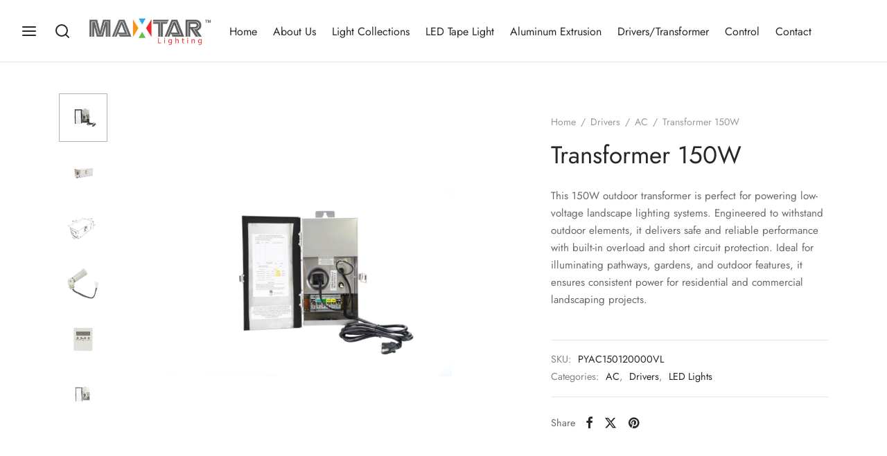

--- FILE ---
content_type: text/html; charset=UTF-8
request_url: https://maxtarlighting.com/product/transformer-150w/
body_size: 31800
content:

 <!doctype html>
<html lang="en-CA" prefix="og: https://ogp.me/ns#">
<head>
	<meta charset="UTF-8" />
	<meta name="viewport" content="width=device-width, initial-scale=1, minimum-scale=1">
	<link rel="profile" href="https://gmpg.org/xfn/11">
	<link rel="pingback" href="https://maxtarlighting.com/xmlrpc.php">
					<script>document.documentElement.className = document.documentElement.className + ' yes-js js_active js'</script>
			
<!-- Search Engine Optimization by Rank Math PRO - https://rankmath.com/ -->
<title>Transformer 150W - Maxtar Lighting | LED Lights North Vancouver</title>
<meta name="description" content="This 150W outdoor transformer is perfect for powering low-voltage landscape lighting systems. Engineered to withstand outdoor elements, it delivers safe and reliable performance with built-in overload and short circuit protection. Ideal for illuminating pathways, gardens, and outdoor features, it ensures consistent power for residential and commercial landscaping projects."/>
<meta name="robots" content="follow, index, max-snippet:-1, max-video-preview:-1, max-image-preview:large"/>
<link rel="canonical" href="https://maxtarlighting.com/product/transformer-150w/" />
<meta property="og:locale" content="en_US" />
<meta property="og:type" content="product" />
<meta property="og:title" content="Transformer 150W - Maxtar Lighting | LED Lights North Vancouver" />
<meta property="og:description" content="This 150W outdoor transformer is perfect for powering low-voltage landscape lighting systems. Engineered to withstand outdoor elements, it delivers safe and reliable performance with built-in overload and short circuit protection. Ideal for illuminating pathways, gardens, and outdoor features, it ensures consistent power for residential and commercial landscaping projects." />
<meta property="og:url" content="https://maxtarlighting.com/product/transformer-150w/" />
<meta property="og:site_name" content="Maxtar Lighting | LED Lights North Vancouver" />
<meta property="og:updated_time" content="2025-10-14T10:21:58-07:00" />
<meta property="og:image" content="https://maxtarlighting.com/wp-content/uploads/2022/05/PYAC150120000VL-1.png" />
<meta property="og:image:secure_url" content="https://maxtarlighting.com/wp-content/uploads/2022/05/PYAC150120000VL-1.png" />
<meta property="og:image:width" content="1000" />
<meta property="og:image:height" content="1000" />
<meta property="og:image:alt" content="Transformer 150W" />
<meta property="og:image:type" content="image/png" />
<meta property="product:price:currency" content="CAD" />
<meta property="product:availability" content="instock" />
<meta name="twitter:card" content="summary_large_image" />
<meta name="twitter:title" content="Transformer 150W - Maxtar Lighting | LED Lights North Vancouver" />
<meta name="twitter:description" content="This 150W outdoor transformer is perfect for powering low-voltage landscape lighting systems. Engineered to withstand outdoor elements, it delivers safe and reliable performance with built-in overload and short circuit protection. Ideal for illuminating pathways, gardens, and outdoor features, it ensures consistent power for residential and commercial landscaping projects." />
<meta name="twitter:image" content="https://maxtarlighting.com/wp-content/uploads/2022/05/PYAC150120000VL-1.png" />
<script type="application/ld+json" class="rank-math-schema-pro">{"@context":"https://schema.org","@graph":[{"@type":"Place","@id":"https://maxtarlighting.com/#place","address":{"@type":"PostalAddress","streetAddress":"831 3rd St W","addressLocality":"North Vancouver","addressRegion":"BC","postalCode":"V7P 3K7","addressCountry":"Canada"}},{"@type":"Organization","@id":"https://maxtarlighting.com/#organization","name":"Maxtar Lighting | LED Lights North Vancouver","url":"https://maxtarlighting.com","sameAs":["https://www.facebook.com/MaxtarLightingltd","https://www.instagram.com/maxtarlightingltd/","https://www.facebook.com/MaxtarLightingltd"],"email":"info@maxtarlighting.com","address":{"@type":"PostalAddress","streetAddress":"831 3rd St W","addressLocality":"North Vancouver","addressRegion":"BC","postalCode":"V7P 3K7","addressCountry":"Canada"},"logo":{"@type":"ImageObject","@id":"https://maxtarlighting.com/#logo","url":"https://maxtarlighting.com/wp-content/uploads/2024/05/Maxtar-Lighting-Canada-Your-One-Stop-Shop-for-All-LED-Lighting-Needs.png","contentUrl":"https://maxtarlighting.com/wp-content/uploads/2024/05/Maxtar-Lighting-Canada-Your-One-Stop-Shop-for-All-LED-Lighting-Needs.png","caption":"Maxtar Lighting | LED Lights North Vancouver","inLanguage":"en-CA","width":"1073","height":"266"},"contactPoint":[{"@type":"ContactPoint","telephone":"+1 (604) 770 3315","contactType":"sales"}],"description":"Discover Maxtar Lighting's extensive range of energy-efficient LED lighting solutions designed to brighten your spaces while saving on power consumption. Explore our collections of bulbs, downlights, under-cabinet lights, and more. Perfect for residential and commercial use, our products offer durability, superior light quality, and innovative designs.","location":{"@id":"https://maxtarlighting.com/#place"}},{"@type":"WebSite","@id":"https://maxtarlighting.com/#website","url":"https://maxtarlighting.com","name":"Maxtar Lighting | LED Lights North Vancouver","alternateName":"Maxtar Lighting","publisher":{"@id":"https://maxtarlighting.com/#organization"},"inLanguage":"en-CA"},{"@type":"ImageObject","@id":"https://maxtarlighting.com/wp-content/uploads/2022/05/PYAC150120000VL-1.png","url":"https://maxtarlighting.com/wp-content/uploads/2022/05/PYAC150120000VL-1.png","width":"1000","height":"1000","inLanguage":"en-CA"},{"@type":"ItemPage","@id":"https://maxtarlighting.com/product/transformer-150w/#webpage","url":"https://maxtarlighting.com/product/transformer-150w/","name":"Transformer 150W - Maxtar Lighting | LED Lights North Vancouver","datePublished":"2022-05-19T04:03:26-07:00","dateModified":"2025-10-14T10:21:58-07:00","isPartOf":{"@id":"https://maxtarlighting.com/#website"},"primaryImageOfPage":{"@id":"https://maxtarlighting.com/wp-content/uploads/2022/05/PYAC150120000VL-1.png"},"inLanguage":"en-CA"},{"@type":"Product","name":"Transformer 150W - Maxtar Lighting | LED Lights North Vancouver","description":"This 150W outdoor transformer is perfect for powering low-voltage landscape lighting systems. Engineered to withstand outdoor elements, it delivers safe and reliable performance with built-in overload and short circuit protection. Ideal for illuminating pathways, gardens, and outdoor features, it ensures consistent power for residential and commercial landscaping projects.","sku":"PYAC150120000VL","category":"Drivers &gt; AC","mainEntityOfPage":{"@id":"https://maxtarlighting.com/product/transformer-150w/#webpage"},"image":[{"@type":"ImageObject","url":"https://maxtarlighting.com/wp-content/uploads/2022/05/PYAC150120000VL-1.png","height":"1000","width":"1000"},{"@type":"ImageObject","url":"https://maxtarlighting.com/wp-content/uploads/2022/05/PYAC150120000VL-6.png","height":"1000","width":"1000"},{"@type":"ImageObject","url":"https://maxtarlighting.com/wp-content/uploads/2022/05/PYAC150120000VL-3.png","height":"1000","width":"1000"},{"@type":"ImageObject","url":"https://maxtarlighting.com/wp-content/uploads/2022/05/PYAC150120000VL-2.png","height":"1000","width":"1000"},{"@type":"ImageObject","url":"https://maxtarlighting.com/wp-content/uploads/2022/05/PYAC150120000VL-4.png","height":"1000","width":"1000"},{"@type":"ImageObject","url":"https://maxtarlighting.com/wp-content/uploads/2022/05/PYAC150120000VL-5.png","height":"1000","width":"1000"}],"@id":"https://maxtarlighting.com/product/transformer-150w/#richSnippet"}]}</script>
<!-- /Rank Math WordPress SEO plugin -->

<link rel="alternate" type="application/rss+xml" title="Maxtar Lighting | LED Lights North Vancouver &raquo; Feed" href="https://maxtarlighting.com/feed/" />
<link rel="alternate" type="application/rss+xml" title="Maxtar Lighting | LED Lights North Vancouver &raquo; Comments Feed" href="https://maxtarlighting.com/comments/feed/" />
<link rel="alternate" title="oEmbed (JSON)" type="application/json+oembed" href="https://maxtarlighting.com/wp-json/oembed/1.0/embed?url=https%3A%2F%2Fmaxtarlighting.com%2Fproduct%2Ftransformer-150w%2F" />
<link rel="alternate" title="oEmbed (XML)" type="text/xml+oembed" href="https://maxtarlighting.com/wp-json/oembed/1.0/embed?url=https%3A%2F%2Fmaxtarlighting.com%2Fproduct%2Ftransformer-150w%2F&#038;format=xml" />
<style id='wp-img-auto-sizes-contain-inline-css'>
img:is([sizes=auto i],[sizes^="auto," i]){contain-intrinsic-size:3000px 1500px}
/*# sourceURL=wp-img-auto-sizes-contain-inline-css */
</style>
<style id='wp-emoji-styles-inline-css'>

	img.wp-smiley, img.emoji {
		display: inline !important;
		border: none !important;
		box-shadow: none !important;
		height: 1em !important;
		width: 1em !important;
		margin: 0 0.07em !important;
		vertical-align: -0.1em !important;
		background: none !important;
		padding: 0 !important;
	}
/*# sourceURL=wp-emoji-styles-inline-css */
</style>
<link rel='stylesheet' id='wp-block-library-css' href='https://maxtarlighting.com/wp-includes/css/dist/block-library/style.min.css?ver=6.9' media='all' />
<link rel='stylesheet' id='wc-blocks-style-css' href='https://maxtarlighting.com/wp-content/plugins/woocommerce/assets/client/blocks/wc-blocks.css?ver=wc-10.4.3' media='all' />
<style id='global-styles-inline-css'>
:root{--wp--preset--aspect-ratio--square: 1;--wp--preset--aspect-ratio--4-3: 4/3;--wp--preset--aspect-ratio--3-4: 3/4;--wp--preset--aspect-ratio--3-2: 3/2;--wp--preset--aspect-ratio--2-3: 2/3;--wp--preset--aspect-ratio--16-9: 16/9;--wp--preset--aspect-ratio--9-16: 9/16;--wp--preset--color--black: #000000;--wp--preset--color--cyan-bluish-gray: #abb8c3;--wp--preset--color--white: #ffffff;--wp--preset--color--pale-pink: #f78da7;--wp--preset--color--vivid-red: #cf2e2e;--wp--preset--color--luminous-vivid-orange: #ff6900;--wp--preset--color--luminous-vivid-amber: #fcb900;--wp--preset--color--light-green-cyan: #7bdcb5;--wp--preset--color--vivid-green-cyan: #00d084;--wp--preset--color--pale-cyan-blue: #8ed1fc;--wp--preset--color--vivid-cyan-blue: #0693e3;--wp--preset--color--vivid-purple: #9b51e0;--wp--preset--color--gutenberg-white: #ffffff;--wp--preset--color--gutenberg-shade: #f8f8f8;--wp--preset--color--gutenberg-gray: #777777;--wp--preset--color--gutenberg-dark: #282828;--wp--preset--color--gutenberg-accent: #b9a16b;--wp--preset--gradient--vivid-cyan-blue-to-vivid-purple: linear-gradient(135deg,rgb(6,147,227) 0%,rgb(155,81,224) 100%);--wp--preset--gradient--light-green-cyan-to-vivid-green-cyan: linear-gradient(135deg,rgb(122,220,180) 0%,rgb(0,208,130) 100%);--wp--preset--gradient--luminous-vivid-amber-to-luminous-vivid-orange: linear-gradient(135deg,rgb(252,185,0) 0%,rgb(255,105,0) 100%);--wp--preset--gradient--luminous-vivid-orange-to-vivid-red: linear-gradient(135deg,rgb(255,105,0) 0%,rgb(207,46,46) 100%);--wp--preset--gradient--very-light-gray-to-cyan-bluish-gray: linear-gradient(135deg,rgb(238,238,238) 0%,rgb(169,184,195) 100%);--wp--preset--gradient--cool-to-warm-spectrum: linear-gradient(135deg,rgb(74,234,220) 0%,rgb(151,120,209) 20%,rgb(207,42,186) 40%,rgb(238,44,130) 60%,rgb(251,105,98) 80%,rgb(254,248,76) 100%);--wp--preset--gradient--blush-light-purple: linear-gradient(135deg,rgb(255,206,236) 0%,rgb(152,150,240) 100%);--wp--preset--gradient--blush-bordeaux: linear-gradient(135deg,rgb(254,205,165) 0%,rgb(254,45,45) 50%,rgb(107,0,62) 100%);--wp--preset--gradient--luminous-dusk: linear-gradient(135deg,rgb(255,203,112) 0%,rgb(199,81,192) 50%,rgb(65,88,208) 100%);--wp--preset--gradient--pale-ocean: linear-gradient(135deg,rgb(255,245,203) 0%,rgb(182,227,212) 50%,rgb(51,167,181) 100%);--wp--preset--gradient--electric-grass: linear-gradient(135deg,rgb(202,248,128) 0%,rgb(113,206,126) 100%);--wp--preset--gradient--midnight: linear-gradient(135deg,rgb(2,3,129) 0%,rgb(40,116,252) 100%);--wp--preset--font-size--small: 13px;--wp--preset--font-size--medium: 20px;--wp--preset--font-size--large: 36px;--wp--preset--font-size--x-large: 42px;--wp--preset--spacing--20: 0.44rem;--wp--preset--spacing--30: 0.67rem;--wp--preset--spacing--40: 1rem;--wp--preset--spacing--50: 1.5rem;--wp--preset--spacing--60: 2.25rem;--wp--preset--spacing--70: 3.38rem;--wp--preset--spacing--80: 5.06rem;--wp--preset--shadow--natural: 6px 6px 9px rgba(0, 0, 0, 0.2);--wp--preset--shadow--deep: 12px 12px 50px rgba(0, 0, 0, 0.4);--wp--preset--shadow--sharp: 6px 6px 0px rgba(0, 0, 0, 0.2);--wp--preset--shadow--outlined: 6px 6px 0px -3px rgb(255, 255, 255), 6px 6px rgb(0, 0, 0);--wp--preset--shadow--crisp: 6px 6px 0px rgb(0, 0, 0);}:where(.is-layout-flex){gap: 0.5em;}:where(.is-layout-grid){gap: 0.5em;}body .is-layout-flex{display: flex;}.is-layout-flex{flex-wrap: wrap;align-items: center;}.is-layout-flex > :is(*, div){margin: 0;}body .is-layout-grid{display: grid;}.is-layout-grid > :is(*, div){margin: 0;}:where(.wp-block-columns.is-layout-flex){gap: 2em;}:where(.wp-block-columns.is-layout-grid){gap: 2em;}:where(.wp-block-post-template.is-layout-flex){gap: 1.25em;}:where(.wp-block-post-template.is-layout-grid){gap: 1.25em;}.has-black-color{color: var(--wp--preset--color--black) !important;}.has-cyan-bluish-gray-color{color: var(--wp--preset--color--cyan-bluish-gray) !important;}.has-white-color{color: var(--wp--preset--color--white) !important;}.has-pale-pink-color{color: var(--wp--preset--color--pale-pink) !important;}.has-vivid-red-color{color: var(--wp--preset--color--vivid-red) !important;}.has-luminous-vivid-orange-color{color: var(--wp--preset--color--luminous-vivid-orange) !important;}.has-luminous-vivid-amber-color{color: var(--wp--preset--color--luminous-vivid-amber) !important;}.has-light-green-cyan-color{color: var(--wp--preset--color--light-green-cyan) !important;}.has-vivid-green-cyan-color{color: var(--wp--preset--color--vivid-green-cyan) !important;}.has-pale-cyan-blue-color{color: var(--wp--preset--color--pale-cyan-blue) !important;}.has-vivid-cyan-blue-color{color: var(--wp--preset--color--vivid-cyan-blue) !important;}.has-vivid-purple-color{color: var(--wp--preset--color--vivid-purple) !important;}.has-black-background-color{background-color: var(--wp--preset--color--black) !important;}.has-cyan-bluish-gray-background-color{background-color: var(--wp--preset--color--cyan-bluish-gray) !important;}.has-white-background-color{background-color: var(--wp--preset--color--white) !important;}.has-pale-pink-background-color{background-color: var(--wp--preset--color--pale-pink) !important;}.has-vivid-red-background-color{background-color: var(--wp--preset--color--vivid-red) !important;}.has-luminous-vivid-orange-background-color{background-color: var(--wp--preset--color--luminous-vivid-orange) !important;}.has-luminous-vivid-amber-background-color{background-color: var(--wp--preset--color--luminous-vivid-amber) !important;}.has-light-green-cyan-background-color{background-color: var(--wp--preset--color--light-green-cyan) !important;}.has-vivid-green-cyan-background-color{background-color: var(--wp--preset--color--vivid-green-cyan) !important;}.has-pale-cyan-blue-background-color{background-color: var(--wp--preset--color--pale-cyan-blue) !important;}.has-vivid-cyan-blue-background-color{background-color: var(--wp--preset--color--vivid-cyan-blue) !important;}.has-vivid-purple-background-color{background-color: var(--wp--preset--color--vivid-purple) !important;}.has-black-border-color{border-color: var(--wp--preset--color--black) !important;}.has-cyan-bluish-gray-border-color{border-color: var(--wp--preset--color--cyan-bluish-gray) !important;}.has-white-border-color{border-color: var(--wp--preset--color--white) !important;}.has-pale-pink-border-color{border-color: var(--wp--preset--color--pale-pink) !important;}.has-vivid-red-border-color{border-color: var(--wp--preset--color--vivid-red) !important;}.has-luminous-vivid-orange-border-color{border-color: var(--wp--preset--color--luminous-vivid-orange) !important;}.has-luminous-vivid-amber-border-color{border-color: var(--wp--preset--color--luminous-vivid-amber) !important;}.has-light-green-cyan-border-color{border-color: var(--wp--preset--color--light-green-cyan) !important;}.has-vivid-green-cyan-border-color{border-color: var(--wp--preset--color--vivid-green-cyan) !important;}.has-pale-cyan-blue-border-color{border-color: var(--wp--preset--color--pale-cyan-blue) !important;}.has-vivid-cyan-blue-border-color{border-color: var(--wp--preset--color--vivid-cyan-blue) !important;}.has-vivid-purple-border-color{border-color: var(--wp--preset--color--vivid-purple) !important;}.has-vivid-cyan-blue-to-vivid-purple-gradient-background{background: var(--wp--preset--gradient--vivid-cyan-blue-to-vivid-purple) !important;}.has-light-green-cyan-to-vivid-green-cyan-gradient-background{background: var(--wp--preset--gradient--light-green-cyan-to-vivid-green-cyan) !important;}.has-luminous-vivid-amber-to-luminous-vivid-orange-gradient-background{background: var(--wp--preset--gradient--luminous-vivid-amber-to-luminous-vivid-orange) !important;}.has-luminous-vivid-orange-to-vivid-red-gradient-background{background: var(--wp--preset--gradient--luminous-vivid-orange-to-vivid-red) !important;}.has-very-light-gray-to-cyan-bluish-gray-gradient-background{background: var(--wp--preset--gradient--very-light-gray-to-cyan-bluish-gray) !important;}.has-cool-to-warm-spectrum-gradient-background{background: var(--wp--preset--gradient--cool-to-warm-spectrum) !important;}.has-blush-light-purple-gradient-background{background: var(--wp--preset--gradient--blush-light-purple) !important;}.has-blush-bordeaux-gradient-background{background: var(--wp--preset--gradient--blush-bordeaux) !important;}.has-luminous-dusk-gradient-background{background: var(--wp--preset--gradient--luminous-dusk) !important;}.has-pale-ocean-gradient-background{background: var(--wp--preset--gradient--pale-ocean) !important;}.has-electric-grass-gradient-background{background: var(--wp--preset--gradient--electric-grass) !important;}.has-midnight-gradient-background{background: var(--wp--preset--gradient--midnight) !important;}.has-small-font-size{font-size: var(--wp--preset--font-size--small) !important;}.has-medium-font-size{font-size: var(--wp--preset--font-size--medium) !important;}.has-large-font-size{font-size: var(--wp--preset--font-size--large) !important;}.has-x-large-font-size{font-size: var(--wp--preset--font-size--x-large) !important;}
/*# sourceURL=global-styles-inline-css */
</style>

<style id='classic-theme-styles-inline-css'>
/*! This file is auto-generated */
.wp-block-button__link{color:#fff;background-color:#32373c;border-radius:9999px;box-shadow:none;text-decoration:none;padding:calc(.667em + 2px) calc(1.333em + 2px);font-size:1.125em}.wp-block-file__button{background:#32373c;color:#fff;text-decoration:none}
/*# sourceURL=/wp-includes/css/classic-themes.min.css */
</style>
<link rel='stylesheet' id='photoswipe-css' href='https://maxtarlighting.com/wp-content/plugins/woocommerce/assets/css/photoswipe/photoswipe.min.css?ver=10.4.3' media='all' />
<link rel='stylesheet' id='photoswipe-default-skin-css' href='https://maxtarlighting.com/wp-content/plugins/woocommerce/assets/css/photoswipe/default-skin/default-skin.min.css?ver=10.4.3' media='all' />
<style id='woocommerce-inline-inline-css'>
.woocommerce form .form-row .required { visibility: visible; }
/*# sourceURL=woocommerce-inline-inline-css */
</style>
<link rel='stylesheet' id='mc4wp-form-basic-css' href='https://maxtarlighting.com/wp-content/plugins/mailchimp-for-wp/assets/css/form-basic.css?ver=4.11.1' media='all' />
<link rel='stylesheet' id='woocommerce-product-attachment-css' href='https://maxtarlighting.com/wp-content/plugins/woo-product-attachment/public/css/woocommerce-product-attachment-public.css?ver=2.1.6' media='all' />
<link rel='stylesheet' id='jquery-selectBox-css' href='https://maxtarlighting.com/wp-content/plugins/yith-woocommerce-wishlist/assets/css/jquery.selectBox.css?ver=1.2.0' media='all' />
<link rel='stylesheet' id='woocommerce_prettyPhoto_css-css' href='//maxtarlighting.com/wp-content/plugins/woocommerce/assets/css/prettyPhoto.css?ver=3.1.6' media='all' />
<link rel='stylesheet' id='yith-wcwl-main-css' href='https://maxtarlighting.com/wp-content/plugins/yith-woocommerce-wishlist/assets/css/style.css?ver=4.11.0' media='all' />
<style id='yith-wcwl-main-inline-css'>
 :root { --rounded-corners-radius: 16px; --add-to-cart-rounded-corners-radius: 16px; --color-headers-background: #F4F4F4; --feedback-duration: 3s } 
 :root { --rounded-corners-radius: 16px; --add-to-cart-rounded-corners-radius: 16px; --color-headers-background: #F4F4F4; --feedback-duration: 3s } 
/*# sourceURL=yith-wcwl-main-inline-css */
</style>
<link rel='stylesheet' id='goya-grid-css' href='https://maxtarlighting.com/wp-content/themes/goya/assets/css/grid.css?ver=1.0.9.3' media='all' />
<link rel='stylesheet' id='goya-core-css' href='https://maxtarlighting.com/wp-content/themes/goya/assets/css/core.css?ver=1.0.9.3' media='all' />
<link rel='stylesheet' id='goya-icons-css' href='https://maxtarlighting.com/wp-content/themes/goya/assets/icons/theme-icons/style.css?ver=1.0.9.3' media='all' />
<link rel='stylesheet' id='goya-shop-css' href='https://maxtarlighting.com/wp-content/themes/goya/assets/css/shop.css?ver=1.0.9.3' media='all' />
<link rel='stylesheet' id='goya-elements-css' href='https://maxtarlighting.com/wp-content/themes/goya/assets/css/vc-elements.css?ver=1.0.9.3' media='all' />
<style id='goya-customizer-styles-inline-css'>
body,blockquote cite,div.vc_progress_bar .vc_single_bar .vc_label,div.vc_toggle_size_sm .vc_toggle_title h4 {font-size:16px;}.wp-caption-text,.woocommerce-breadcrumb,.post.listing .listing_content .post-meta,.footer-bar .footer-bar-content,.side-menu .mobile-widgets p,.side-menu .side-widgets p,.products .product.product-category a div h2 .count,#payment .payment_methods li .payment_box,#payment .payment_methods li a.about_paypal,.et-product-detail .summary .sizing_guide,#reviews .commentlist li .comment-text .woocommerce-review__verified,#reviews .commentlist li .comment-text .woocommerce-review__published-date,.commentlist > li .comment-meta,.widget .type-post .post-meta,.widget_rss .rss-date,.wp-block-latest-comments__comment-date,.wp-block-latest-posts__post-date,.commentlist > li .reply,.comment-reply-title small,.commentlist .bypostauthor .post-author,.commentlist .bypostauthor > .comment-body .fn:after,.et-portfolio.et-portfolio-style-hover-card .type-portfolio .et-portfolio-excerpt {font-size:14px;}h1, h2, h3, h4, h5, h6, .page-title{color:#282828;}.et-banner .et-banner-content .et-banner-title.color-accent,.et-banner .et-banner-content .et-banner-subtitle.color-accent,.et-banner .et-banner-content .et-banner-link.link.color-accent,.et-banner .et-banner-content .et-banner-link.link.color-accent:hover,.et-banner .et-banner-content .et-banner-link.outlined.color-accent,.et-banner .et-banner-content .et-banner-link.outlined.color-accent:hover {color:#b9a16b;}.et-banner .et-banner-content .et-banner-subtitle.tag_style.color-accent,.et-banner .et-banner-content .et-banner-link.solid.color-accent,.et-banner .et-banner-content .et-banner-link.solid.color-accent:hover {background:#b9a16b;}.et-iconbox.icon-style-background.icon-color-accent .et-feature-icon {background:#b9a16b;}.et-iconbox.icon-style-border.icon-color-accent .et-feature-icon,.et-iconbox.icon-style-simple.icon-color-accent .et-feature-icon {color:#b9a16b;}.et-counter.counter-color-accent .h1,.et-counter.icon-color-accent i {color:#b9a16b;}.et_btn.solid.color-accent {background:#b9a16b;}.et_btn.link.color-accent,.et_btn.outlined.color-accent,.et_btn.outlined.color-accent:hover {color:#b9a16b;}.et-animatype.color-accent .et-animated-entry,.et-stroketype.color-accent *{color:#b9a16b;}.slick-prev:hover,.slick-next:hover,.flex-prev:hover,.flex-next:hover,.mfp-wrap.quick-search .mfp-content [type="submit"],.et-close,.single-product .pswp__button:hover,.content404 h4,.woocommerce-tabs .tabs li a span,.woo-variation-gallery-wrapper .woo-variation-gallery-trigger:hover:after,.mobile-menu li.menu-item-has-children.active > .et-menu-toggle:after,.remove:hover, a.remove:hover,span.minicart-counter.et-count-zero,.tag-cloud-link .tag-link-count,.star-rating > span:before,.comment-form-rating .stars > span:before,.wpmc-tabs-wrapper li.wpmc-tab-item.current,div.argmc-wrapper .tab-completed-icon:before,div.argmc-wrapper .argmc-tab-item.completed .argmc-tab-number,.widget ul li.active,.et-wp-gallery-popup .mfp-arrow {color:#b9a16b;}.menu-item.accent-color a,.accent-color:not(.fancy-tag),.accent-color:not(.fancy-tag) .wpb_wrapper > h1,.accent-color:not(.fancy-tag) .wpb_wrapper > h2,.accent-color:not(.fancy-tag) .wpb_wrapper > h3,.accent-color:not(.fancy-tag) .wpb_wrapper > h4,.accent-color:not(.fancy-tag) .wpb_wrapper > h5,.accent-color:not(.fancy-tag) .wpb_wrapper > h6,.accent-color:not(.fancy-tag) .wpb_wrapper > p {color:#b9a16b !important;}.accent-color.fancy-tag,.wpb_text_column .accent-color.fancy-tag:last-child,.accent-color.fancy-tag .wpb_wrapper > h1,.accent-color.fancy-tag .wpb_wrapper > h2,.accent-color.fancy-tag .wpb_wrapper > h3,.accent-color.fancy-tag .wpb_wrapper > h4,.accent-color.fancy-tag .wpb_wrapper > h5,.accent-color.fancy-tag .wpb_wrapper > h6,.accent-color.fancy-tag .wpb_wrapper > p {background-color:#b9a16b;}.wpmc-tabs-wrapper li.wpmc-tab-item.current .wpmc-tab-number,.wpmc-tabs-wrapper li.wpmc-tab-item.current:before,.tag-cloud-link:hover,div.argmc-wrapper .argmc-tab-item.completed .argmc-tab-number,div.argmc-wrapper .argmc-tab-item.current .argmc-tab-number,div.argmc-wrapper .argmc-tab-item.last.current + .argmc-tab-item:hover .argmc-tab-number {border-color:#b9a16b;}.vc_progress_bar.vc_progress-bar-color-bar_orange .vc_single_bar span.vc_bar,span.minicart-counter,.filter-trigger .et-active-filters-count,.et-active-filters-count,div.argmc-wrapper .argmc-tab-item.current .argmc-tab-number,div.argmc-wrapper .argmc-tab-item.visited:hover .argmc-tab-number,div.argmc-wrapper .argmc-tab-item.last.current + .argmc-tab-item:hover .argmc-tab-number,.slick-dots li button:hover,.wpb_column.et-light-column .postline:before,.wpb_column.et-light-column .postline-medium:before,.wpb_column.et-light-column .postline-large:before,.et-feat-video-btn:hover .et-featured-video-icon:after,.post.type-post.sticky .entry-title a:after {background-color:#b9a16b;}div.argmc-wrapper .argmc-tab-item.visited:before {border-bottom-color:#b9a16b;}.yith-wcan-loading:after,.blockUI.blockOverlay:after,.easyzoom-notice:after,.woocommerce-product-gallery__wrapper .slick:after,.add_to_cart_button.loading:after,.et-loader:after {background-color:#b9a16b;}.fancy-title,h1.fancy-title,h2.fancy-title,h3.fancy-title,h4.fancy-title,h5.fancy-title,h6.fancy-title {color:#b9a16b}.fancy-tag,h1.fancy-tag,h2.fancy-tag,h3.fancy-tag,h4.fancy-tag,h5.fancy-tag,h6.fancy-tag {background-color:#b9a16b}@media only screen and (max-width:991px) {.site-header .header-mobile {display:block !important;}.site-header .header-main,.site-header .header-bottom {display:none !important;}}@media only screen and (min-width:992px) {.site-header,.header-spacer,.product-header-spacer {height:90px;}.page-header-transparent .hero-header .hero-title {padding-top:90px;}.et-product-detail.et-product-layout-no-padding.product-header-transparent .showcase-inner .product-information {padding-top:90px;}.header_on_scroll:not(.megamenu-active) .site-header,.header_on_scroll:not(.megamenu-active) .header-spacer,.header_on_scroll:not(.megamenu-active) .product-header-spacer {height:70px;}}@media only screen and (max-width:991px) {.site-header,.header_on_scroll .site-header,.header-spacer,.product-header-spacer {height:60px;}.page-header-transparent .hero-header .hero-title {padding-top:60px;}}@media screen and (min-width:576px) and (max-width:767px) {.sticky-product-bar {height:60px;}.product-bar-visible.single-product.fixed-product-bar-bottom .footer {margin-bottom:60px;}.product-bar-visible.single-product.fixed-product-bar-bottom #scroll_to_top.active {bottom:70px;}}.page-header-regular .site-header,.header_on_scroll .site-header {background-color:#ffffff;}@media only screen and (max-width:576px) {.page-header-transparent:not(.header-transparent-mobiles):not(.header_on_scroll) .site-header {background-color:#ffffff;}}.site-header a,.site-header .menu-toggle,.site-header .goya-search button {color:#282828;}@media only screen and (max-width:767px) {.sticky-header-light .site-header .menu-toggle:hover,.header-transparent-mobiles.sticky-header-light.header_on_scroll .site-header a.icon,.header-transparent-mobiles.sticky-header-light.header_on_scroll .site-header .menu-toggle,.header-transparent-mobiles.light-title:not(.header_on_scroll) .site-header a.icon,.header-transparent-mobiles.light-title:not(.header_on_scroll) .site-header .menu-toggle {color:#ffffff;}}@media only screen and (min-width:768px) {.light-title:not(.header_on_scroll) .site-header .site-title,.light-title:not(.header_on_scroll) .site-header .et-header-menu>li> a,.sticky-header-light.header_on_scroll .site-header .et-header-menu>li> a,.light-title:not(.header_on_scroll) span.minicart-counter.et-count-zero,.sticky-header-light.header_on_scroll .site-header .icon,.sticky-header-light.header_on_scroll .site-header .menu-toggle,.light-title:not(.header_on_scroll) .site-header .icon,.light-title:not(.header_on_scroll) .site-header .menu-toggle {color:#ffffff;}}.et-header-menu .menu-label,.mobile-menu .menu-label {background-color:#bbbbbb;}.et-header-menu ul.sub-menu:before,.et-header-menu .sub-menu .sub-menu {background-color:#ffffff !important;}.et-header-menu>li.menu-item-has-children > a:after {border-bottom-color:#ffffff;}.et-header-menu .sub-menu li.menu-item-has-children:after,.et-header-menu ul.sub-menu li a {color:#444444;}.side-panel .mobile-bar,.side-panel .mobile-bar.dark {background:#f8f8f8;}.side-mobile-menu,.side-mobile-menu.dark { background:#ffffff;}.side-fullscreen-menu,.side-fullscreen-menu.dark { background:#ffffff;}.site-footer,.site-footer.dark {background-color:#000000;}.site-footer .footer-bar.custom-color-1,.site-footer .footer-bar.custom-color-1.dark {background-color:#ffffff;}.single_variation_wrap { display:none !important; }.et-product-detail .summary .product_actions_wrap { justify-content:left; }.mfp #et-quickview {max-width:960px;}.woocommerce-Tabs-panel.custom_scroll {max-height:400px;}.product_meta .tagged_as,.product_meta .trap {display:none !important;}.shop-widget-scroll .widget > ul,.shop-widget-scroll .widget:not(.widget-woof) > .widgettitle + *,.shop-widget-scroll .wcapf-layered-nav {max-height:150px;}.free-shipping-progress-bar .progress-bar-indicator {background:linear-gradient(270deg, #b9a16b 0, #ffffff 200%);background-color: #b9a16b;flex-grow:1;}.rtl .free-shipping-progress-bar .progress-bar-indicator {background:linear-gradient(90deg, #b9a16b 0, #ffffff 200%);}.progress-bar-status.success .progress-bar-indicator { background:#67bb67;}.star-rating > span:before,.comment-form-rating .stars > span:before {color:#282828;}.product-inner .badge.onsale,.wc-block-grid .wc-block-grid__products .wc-block-grid__product .wc-block-grid__product-onsale {color:#ef5c5c;background-color:#ffffff;}.et-product-detail .summary .badge.onsale {border-color:#ef5c5c;}.product-inner .badge.new {color:#585858;background-color:#ffffff;}.product-inner .badge.out-of-stock {color:#585858;background-color:#ffffff;}@media screen and (min-width:768px) {.wc-block-grid__products .wc-block-grid__product .wc-block-grid__product-image {margin-top:5px;}.wc-block-grid__products .wc-block-grid__product:hover .wc-block-grid__product-image {transform:translateY(-5px);}.wc-block-grid__products .wc-block-grid__product:hover .wc-block-grid__product-image img {-moz-transform:scale(1.05, 1.05);-ms-transform:scale(1.05, 1.05);-webkit-transform:scale(1.05, 1.05);transform:scale(1.05, 1.05);}}.et-blog.hero-header .hero-title {background-color:#f8f8f8;}.post.post-detail.hero-title .post-featured.title-wrap {background-color:#f8f8f8;}.has-gutenberg-white-color { color:#ffffff !important; }.has-gutenberg-white-background-color { background-color:#ffffff; }.wp-block-button.outlined .has-gutenberg-white-color { border-color:#ffffff !important; background-color:transparent !important; }.has-gutenberg-shade-color { color:#f8f8f8 !important; }.has-gutenberg-shade-background-color { background-color:#f8f8f8; }.wp-block-button.outlined .has-gutenberg-shade-color { border-color:#f8f8f8 !important; background-color:transparent !important; }.has-gutenberg-gray-color { color:#777777 !important; }.has-gutenberg-gray-background-color { background-color:#777777; }.wp-block-button.outlined .has-gutenberg-gray-color { border-color:#777777 !important; background-color:transparent !important; }.has-gutenberg-dark-color { color:#282828 !important; }.has-gutenberg-dark-background-color { background-color:#282828; }.wp-block-button.outlined .has-gutenberg-dark-color { border-color:#282828 !important; background-color:transparent !important; }.has-gutenberg-accent-color { color:#b9a16b !important; }.has-gutenberg-accent-background-color { background-color:#b9a16b; }.wp-block-button.outlined .has-gutenberg-accent-color { border-color:#b9a16b !important; background-color:transparent !important; }.commentlist .bypostauthor > .comment-body .fn:after {content:'Post Author';}.et-inline-validation-notices .form-row.woocommerce-invalid-required-field:after{content:'Required field';}.post.type-post.sticky .entry-title a:after {content:'Featured';}
/*# sourceURL=goya-customizer-styles-inline-css */
</style>
<link rel='stylesheet' id='js_composer_front-css' href='https://maxtarlighting.com/wp-content/plugins/js_composer/assets/css/js_composer.min.css?ver=8.7.2' media='all' />
<link rel='stylesheet' id='goya-style-css' href='https://maxtarlighting.com/wp-content/themes/goya/style.css?ver=6.9' media='all' />
<link rel='stylesheet' id='goya-child-style-css' href='https://maxtarlighting.com/wp-content/themes/goya-child/style.css?ver=1.1' media='all' />
<script type="text/template" id="tmpl-variation-template">
	<div class="woocommerce-variation-description">{{{ data.variation.variation_description }}}</div>
	<div class="woocommerce-variation-price">{{{ data.variation.price_html }}}</div>
	<div class="woocommerce-variation-availability">{{{ data.variation.availability_html }}}</div>
</script>
<script type="text/template" id="tmpl-unavailable-variation-template">
	<p role="alert">Sorry, this product is unavailable. Please choose a different combination.</p>
</script>
<script src="https://maxtarlighting.com/wp-includes/js/jquery/jquery.min.js?ver=3.7.1" id="jquery-core-js"></script>
<script src="https://maxtarlighting.com/wp-includes/js/jquery/jquery-migrate.min.js?ver=3.4.1" id="jquery-migrate-js"></script>
<script src="https://maxtarlighting.com/wp-content/plugins/woocommerce/assets/js/jquery-blockui/jquery.blockUI.min.js?ver=2.7.0-wc.10.4.3" id="wc-jquery-blockui-js" data-wp-strategy="defer"></script>
<script id="wc-add-to-cart-js-extra">
var wc_add_to_cart_params = {"ajax_url":"/wp-admin/admin-ajax.php","wc_ajax_url":"/?wc-ajax=%%endpoint%%","i18n_view_cart":"View cart","cart_url":"https://maxtarlighting.com/cart/","is_cart":"","cart_redirect_after_add":"no"};
//# sourceURL=wc-add-to-cart-js-extra
</script>
<script src="https://maxtarlighting.com/wp-content/plugins/woocommerce/assets/js/frontend/add-to-cart.min.js?ver=10.4.3" id="wc-add-to-cart-js" data-wp-strategy="defer"></script>
<script src="https://maxtarlighting.com/wp-content/plugins/woocommerce/assets/js/flexslider/jquery.flexslider.min.js?ver=2.7.2-wc.10.4.3" id="wc-flexslider-js" defer data-wp-strategy="defer"></script>
<script src="https://maxtarlighting.com/wp-content/plugins/woocommerce/assets/js/photoswipe/photoswipe.min.js?ver=4.1.1-wc.10.4.3" id="wc-photoswipe-js" defer data-wp-strategy="defer"></script>
<script src="https://maxtarlighting.com/wp-content/plugins/woocommerce/assets/js/photoswipe/photoswipe-ui-default.min.js?ver=4.1.1-wc.10.4.3" id="wc-photoswipe-ui-default-js" defer data-wp-strategy="defer"></script>
<script id="wc-single-product-js-extra">
var wc_single_product_params = {"i18n_required_rating_text":"Please select a rating","i18n_rating_options":["1 of 5 stars","2 of 5 stars","3 of 5 stars","4 of 5 stars","5 of 5 stars"],"i18n_product_gallery_trigger_text":"View full-screen image gallery","review_rating_required":"yes","flexslider":{"rtl":false,"animation":"slide","smoothHeight":true,"directionNav":true,"controlNav":"thumbnails","slideshow":false,"animationSpeed":300,"animationLoop":false,"allowOneSlide":false},"zoom_enabled":"","zoom_options":[],"photoswipe_enabled":"1","photoswipe_options":{"shareEl":false,"closeOnScroll":false,"history":false,"hideAnimationDuration":0,"showAnimationDuration":0,"showHideOpacity":true,"bgOpacity":1,"loop":false,"closeOnVerticalDrag":false,"barsSize":{"top":0,"bottom":0},"tapToClose":true,"tapToToggleControls":false},"flexslider_enabled":"1"};
//# sourceURL=wc-single-product-js-extra
</script>
<script src="https://maxtarlighting.com/wp-content/plugins/woocommerce/assets/js/frontend/single-product.min.js?ver=10.4.3" id="wc-single-product-js" defer data-wp-strategy="defer"></script>
<script src="https://maxtarlighting.com/wp-content/plugins/woocommerce/assets/js/js-cookie/js.cookie.min.js?ver=2.1.4-wc.10.4.3" id="wc-js-cookie-js" defer data-wp-strategy="defer"></script>
<script id="woocommerce-js-extra">
var woocommerce_params = {"ajax_url":"/wp-admin/admin-ajax.php","wc_ajax_url":"/?wc-ajax=%%endpoint%%","i18n_password_show":"Show password","i18n_password_hide":"Hide password"};
//# sourceURL=woocommerce-js-extra
</script>
<script src="https://maxtarlighting.com/wp-content/plugins/woocommerce/assets/js/frontend/woocommerce.min.js?ver=10.4.3" id="woocommerce-js" defer data-wp-strategy="defer"></script>
<script src="https://maxtarlighting.com/wp-content/plugins/js_composer/assets/js/vendors/woocommerce-add-to-cart.js?ver=8.7.2" id="vc_woocommerce-add-to-cart-js-js"></script>
<script src="https://maxtarlighting.com/wp-content/plugins/woo-product-attachment/public/js/woocommerce-product-attachment-public.js?ver=2.1.6" id="woocommerce-product-attachment-js"></script>
<script src="https://maxtarlighting.com/wp-includes/js/underscore.min.js?ver=1.13.7" id="underscore-js"></script>
<script id="wc-cart-fragments-js-extra">
var wc_cart_fragments_params = {"ajax_url":"/wp-admin/admin-ajax.php","wc_ajax_url":"/?wc-ajax=%%endpoint%%","cart_hash_key":"wc_cart_hash_475c12a44c4f20b5155a175b937d4cb0","fragment_name":"wc_fragments_475c12a44c4f20b5155a175b937d4cb0","request_timeout":"5000"};
//# sourceURL=wc-cart-fragments-js-extra
</script>
<script src="https://maxtarlighting.com/wp-content/plugins/woocommerce/assets/js/frontend/cart-fragments.min.js?ver=10.4.3" id="wc-cart-fragments-js" defer data-wp-strategy="defer"></script>
<script id="wp-util-js-extra">
var _wpUtilSettings = {"ajax":{"url":"/wp-admin/admin-ajax.php"}};
//# sourceURL=wp-util-js-extra
</script>
<script src="https://maxtarlighting.com/wp-includes/js/wp-util.min.js?ver=6.9" id="wp-util-js"></script>
<script></script><link rel="https://api.w.org/" href="https://maxtarlighting.com/wp-json/" /><link rel="alternate" title="JSON" type="application/json" href="https://maxtarlighting.com/wp-json/wp/v2/product/4599" /><link rel="EditURI" type="application/rsd+xml" title="RSD" href="https://maxtarlighting.com/xmlrpc.php?rsd" />

<link rel='shortlink' href='https://maxtarlighting.com/?p=4599' />
<meta name="ti-site-data" content="[base64]" />	<noscript><style>.woocommerce-product-gallery{ opacity: 1 !important; }</style></noscript>
	<meta name="generator" content="Powered by WPBakery Page Builder - drag and drop page builder for WordPress."/>
<style type="text/css">
body.custom-background #wrapper { background-color: #ffffff; }
</style>
<script src="//code.tidio.co/giaxcb4bkjwn5x7lumx6nqkymozurkkm.js" async></script><script id="google_gtagjs" src="https://www.googletagmanager.com/gtag/js?id=G-KV0ZEYWKWJ" async></script>
<script id="google_gtagjs-inline">
window.dataLayer = window.dataLayer || [];function gtag(){dataLayer.push(arguments);}gtag('js', new Date());gtag('config', 'G-KV0ZEYWKWJ', {} );
</script>
<link rel="icon" href="https://maxtarlighting.com/wp-content/uploads/2022/04/cropped-Screen-Shot-2022-04-07-at-1.33.41-PM-32x32.png" sizes="32x32" />
<link rel="icon" href="https://maxtarlighting.com/wp-content/uploads/2022/04/cropped-Screen-Shot-2022-04-07-at-1.33.41-PM-192x192.png" sizes="192x192" />
<link rel="apple-touch-icon" href="https://maxtarlighting.com/wp-content/uploads/2022/04/cropped-Screen-Shot-2022-04-07-at-1.33.41-PM-180x180.png" />
<meta name="msapplication-TileImage" content="https://maxtarlighting.com/wp-content/uploads/2022/04/cropped-Screen-Shot-2022-04-07-at-1.33.41-PM-270x270.png" />
<style id="kirki-inline-styles">.site-header,.header-spacer,.product-header-spacer{height:90px;}.site-header .header-bottom{height:40px;max-height:40px;min-height:40px;}.site-header .logolink img{max-height:45px;}.top-bar .search-field, .top-bar .search-button-group select{height:40px;}.top-bar{min-height:40px;background-color:#ffffff;}.top-bar, .top-bar a, .top-bar button, .top-bar .selected{color:#626262;}.search-button-group .search-clear:before, .search-button-group .search-clear:after{background-color:#626262;}.et-global-campaign{min-height:40px;color:#ffffff;background-color:#1e73be;}.et-global-campaign .et-close:before, .et-global-campaign .et-close:after, .no-touch .et-global-campaign .et-close:hover:before, .no-touch .et-global-campaign .et-close:hover:after{background-color:#ffffff;}.campaign-inner .link-button{color:#ffffff;}.side-panel .mobile-bar,.side-panel .mobile-bar.dark{background-color:#f8f8f8;}.side-fullscreen-menu,.side-fullscreen-menu.dark{background-color:#ffffff;}.side-mobile-menu li, .side-mobile-menu li a, .side-mobile-menu .bottom-extras, .side-mobile-menu .bottom-extras a, .side-mobile-menu .selected{color:#282828;}.side-menu.side-mobile-menu,.side-menu.side-mobile-menu.dark{background-color:#ffffff;}.site-footer,.site-footer.dark{background-color:#000000;}.mfp-wrap.quick-search .mfp-content [type="submit"], .et-close, .single-product .pswp__button:hover, .content404 h4, .woocommerce-tabs .tabs li a span, .woo-variation-gallery-wrapper .woo-variation-gallery-trigger:hover:after, .mobile-menu li.menu-item-has-children.active > .et-menu-toggle:after, .remove:hover, a.remove:hover, .minicart-counter.et-count-zero, .tag-cloud-link .tag-link-count, .wpmc-tabs-wrapper li.wpmc-tab-item.current, div.argmc-wrapper .tab-completed-icon:before, .et-wp-gallery-popup .mfp-arrow{color:#b9a16b;}.slick-dots li.slick-active button{background-color:#b9a16b;}body, table, .shop_table, blockquote cite, .et-listing-style1 .product_thumbnail .et-quickview-btn, .products .single_add_to_cart_button.button, .products .add_to_cart_button.button, .products .added_to_cart.button, .side-panel header h6{color:#686868;}.cart-collaterals .woocommerce-shipping-destination strong, #order_review .shop_table, #payment .payment_methods li label, .et-product-detail .summary .variations label, .woocommerce-tabs .tabs li a:hover, .woocommerce-tabs .tabs li.active a, .et-product-detail .product_meta > span *, .sticky-product-bar .variations label, .et-product-detail .summary .sizing_guide, #side-cart .woocommerce-mini-cart__total, .cart-collaterals .shipping-calculator-button, .woocommerce-terms-and-conditions-wrapper a, .et-checkout-login-title a, .et-checkout-coupon-title a, .woocommerce-checkout h3, .order_review_heading, .woocommerce-Address-title h3, .woocommerce-MyAccount-content h3, .woocommerce-MyAccount-content legend, .et-product-detail.et-cart-mixed .summary .yith-wcwl-add-to-wishlist > div > a, .et-product-detail.et-cart-stacked .summary .yith-wcwl-add-to-wishlist > div > a, .hentry table th, .entry-content table th, #reviews .commentlist li .comment-text .meta strong, .et-feat-video-btn, #ship-to-different-address label, .woocommerce-account-fields p.create-account label, .et-login-wrapper a, .floating-labels .form-row.float-label input:focus ~ label, .floating-labels .form-row.float-label textarea:focus ~ label, .woocommerce-info, .order_details li strong, table.order_details th, table.order_details a:not(.button), .variable-items-wrapper .variable-item:not(.radio-variable-item).button-variable-item.selected, .woocommerce-MyAccount-content p a:not(.button), .woocommerce-MyAccount-content header a, .woocommerce-MyAccount-navigation ul li a, .et-MyAccount-user-info .et-username strong, .woocommerce-MyAccount-content .shop_table tr th, mark, .woocommerce-MyAccount-content strong, .product_list_widget a, .search-panel .search-field, .goya-search .search-button-group select, .widget .slider-values p span{color:#282828;}input[type=radio]:checked:before, input[type=checkbox]:checked,.select2-container--default .select2-results__option--highlighted[aria-selected], .widget .noUi-horizontal .noUi-base .noUi-origin:first-child{background-color:#282828;}label:hover input[type=checkbox], label:hover input[type=radio], input[type="text"]:focus, input[type="password"]:focus, input[type="number"]:focus, input[type="date"]:focus, input[type="datetime"]:focus, input[type="datetime-local"]:focus, input[type="time"]:focus, input[type="month"]:focus, input[type="week"]:focus, input[type="email"]:focus, input[type="search"]:focus, input[type="tel"]:focus, input[type="url"]:focus, input.input-text:focus, select:focus, textarea:focus{border-color:#282828;}input[type=checkbox]:checked{border-color:#282828!important;}.et-product-detail .summary .yith-wcwl-add-to-wishlist a .icon svg, .sticky-product-bar .yith-wcwl-add-to-wishlist a .icon svg{stroke:#282828;}.et-product-detail .summary .yith-wcwl-wishlistaddedbrowse a svg, .et-product-detail .summary .yith-wcwl-wishlistexistsbrowse a svg, .sticky-product-bar .yith-wcwl-wishlistaddedbrowse a svg, .sticky-product-bar .yith-wcwl-wishlistexistsbrowse a svg{fill:#282828;}.woocommerce-breadcrumb, .woocommerce-breadcrumb a, .widget .wcapf-layered-nav ul li .count, .category_bar .header-active-filters, #reviews .commentlist li .comment-text .woocommerce-review__verified, #reviews .commentlist li .comment-text .woocommerce-review__published-date, .woof_container_inner h4, #side-filters .header-active-filters .active-filters-title, #side-filters .widget h6, .sliding-menu .sliding-menu-back, .type-post .post-meta{color:#999999;}h1, h2, h3, h4, h5, h6, .page-title{color:#282828;}.yith-wcan-loading:after, .blockUI.blockOverlay:after, .easyzoom-notice:after, .woocommerce-product-gallery__wrapper .slick:after, .add_to_cart_button.loading:after, .et-loader:after, .wcapf-before-update:after, #side-filters.ajax-loader .side-panel-content:after{background-color:#b9a16b;}.et-page-load-overlay .dot3-loader{color:#b9a16b;}.button, input[type=submit], button[type=submit], #side-filters .et-close, .nf-form-cont .nf-form-content .submit-wrap .ninja-forms-field, .yith-wcwl-popup-footer a.button.wishlist-submit, .wc-block-components-button{background-color:#282828;}.button, .button:hover, button[type=submit], button[type=submit]:hover, input[type=submit], input[type=submit]:hover, .nf-form-cont .nf-form-content .submit-wrap .ninja-forms-field, .nf-form-cont .nf-form-content .submit-wrap .ninja-forms-field:hover, .yith-wcwl-popup-footer a.button.wishlist-submit, .wc-block-components-button{color:#ffffff;}.button.outlined, .button.outlined:hover, .button.outlined:focus, .button.outlined:active, .woocommerce-Reviews .comment-reply-title:hover{color:#282828;}.fancy-title{color:#b9a16b;}.fancy-tag{background-color:#b9a16b;}.page-header-regular .site-header, .header_on_scroll .site-header{background-color:#ffffff;}.site-header .goya-search button, .site-header .et-switcher-container .selected, .site-header .et-header-text, .site-header .product.wcml-dropdown li>a, .site-header .product.wcml-dropdown .wcml-cs-active-currency>a, .site-header .product.wcml-dropdown .wcml-cs-active-currency:hover>a, .site-header .product.wcml-dropdown .wcml-cs-active-currency:focus>a,.site-header .menu-toggle,.site-header a{color:#282828;}.et-header-menu .menu-label{background-color:#bbbbbb;}.et-header-menu ul.sub-menu li a{color:#444444;}.et-header-menu .sub-menu .sub-menu,.et-header-menu ul.sub-menu:before{background-color:#ffffff;}.et-header-menu>li.menu-item-has-children > a:after{border-bottom-color:#ffffff;}.et-product-detail .single_add_to_cart_button, .sticky-product-bar .single_add_to_cart_button, .sticky-product-bar .add_to_cart_button, .woocommerce-mini-cart__buttons .button.checkout, .button.checkout-button, #place_order.button, .woocommerce .argmc-wrapper .argmc-nav-buttons .argmc-submit, .wishlist_table .add_to_cart, .wc-block-cart__submit-button, .wc-block-components-checkout-place-order-button{background-color:#181818;}.woocommerce-mini-cart__buttons .button:not(.checkout){color:#181818;}.product-showcase-light-text .showcase-inner .single_add_to_cart_button{background-color:#ffffff;}.product-showcase-light-text .et-product-detail .single_add_to_cart_button{color:#181818;}.button.single_buy_now_button{color:#181818;}.product-showcase-light-text .et-product-detail .single_buy_now_button{color:#ffffff;}.shop_bar button, .shop_bar .woocommerce-ordering .select2-container--default .select2-selection--single, .shop_bar .shop-filters .orderby, .shop_bar .woocommerce-ordering:after{color:#282828;}.products .product-title h3 a, .et-product-detail .summary h1{color:#282828;}.price, .products .price{color:#777777;}.price ins, .products .price ins{color:#ef5c5c;}.price del, .products .price del{color:#999999;}.star-rating > span:before, .comment-form-rating .stars > span:before{color:#282828;}.product-inner .badge.onsale, .wc-block-grid .wc-block-grid__products .wc-block-grid__product .wc-block-grid__product-onsale{color:#ef5c5c;background-color:#ffffff;}.et-product-detail .summary .badge.onsale{border-color:#ef5c5c;}.product-inner .badge.new{background-color:#ffffff;}.product-inner .badge.out-of-stock{color:#585858;background-color:#ffffff;}input[type="text"], input[type="password"], input[type="number"], input[type="date"], input[type="datetime"], input[type="datetime-local"], input[type="time"], input[type="month"], input[type="week"], input[type="email"], input[type="search"], input[type="tel"], input[type="url"], input.input-text, select, textarea, .wp-block-button__link, .nf-form-cont .nf-form-content .list-select-wrap .nf-field-element > div, .nf-form-cont .nf-form-content input:not([type="button"]), .nf-form-cont .nf-form-content textarea, .nf-form-cont .nf-form-content .submit-wrap .ninja-forms-field, .button, .comment-form-rating, .woocommerce a.ywsl-social, .login a.ywsl-social, input[type=submit], .select2.select2-container--default .select2-selection--single, .woocommerce .woocommerce-MyAccount-content .shop_table .woocommerce-button, .woocommerce .sticky-product-bar .quantity, .woocommerce .et-product-detail .summary .quantity, .et-product-detail .summary .yith-wcwl-add-to-wishlist > div > a, .wishlist_table .add_to_cart.button, .yith-wcwl-add-button a.add_to_wishlist, .yith-wcwl-popup-button a.add_to_wishlist, .wishlist_table a.ask-an-estimate-button, .wishlist-title a.show-title-form, .hidden-title-form a.hide-title-form, .woocommerce .yith-wcwl-wishlist-new button, .wishlist_manage_table a.create-new-wishlist, .wishlist_manage_table button.submit-wishlist-changes, .yith-wcwl-wishlist-search-form button.wishlist-search-button, #side-filters.side-panel .et-close, .site-header .search-button-group, .wc-block-components-button{-webkit-border-radius:0px;-moz-border-radius:0px;border-radius:0px;}body, blockquote cite{font-family:Jost;font-weight:400;line-height:1.7;}body, blockquote cite, div.vc_progress_bar .vc_single_bar .vc_label, div.vc_toggle_size_sm .vc_toggle_title h4{font-size:16px;}.wp-caption-text, .woocommerce-breadcrumb, .post.listing .listing_content .post-meta, .footer-bar .footer-bar-content, .side-menu .mobile-widgets p, .side-menu .side-widgets p, .products .product.product-category a div h2 .count, #payment .payment_methods li .payment_box, #payment .payment_methods li a.about_paypal, .et-product-detail .summary .sizing_guide, #reviews .commentlist li .comment-text .woocommerce-review__verified, #reviews .commentlist li .comment-text .woocommerce-review__published-date, .commentlist > li .comment-meta, .widget .type-post .post-meta, .widget_rss .rss-date, .wp-block-latest-comments__comment-date, .wp-block-latest-posts__post-date, .commentlist > li .reply, .comment-reply-title small, .commentlist .bypostauthor .post-author, .commentlist .bypostauthor > .comment-body .fn:after, .et-portfolio.et-portfolio-style-hover-card .type-portfolio .et-portfolio-excerpt{font-size:14px;}@media only screen and (min-width: 992px){.header_on_scroll:not(.megamenu-active) .site-header{height:70px;}.header_on_scroll:not(.megamenu-active) .site-header .logolink img, .header_on_scroll.megamenu-active .site-header .alt-logo-sticky img{max-height:40px;}}@media only screen and (max-width: 991px){.header-spacer,.header_on_scroll .site-header,.product-header-spacer,.site-header,.sticky-product-bar{height:60px;}.site-header .logolink img{max-height:30px;}}@media only screen and (max-width: 767px){.header-transparent-mobiles.light-title:not(.header_on_scroll) .site-header .menu-toggle,.header-transparent-mobiles.light-title:not(.header_on_scroll) .site-header a.icon,.header-transparent-mobiles.sticky-header-light.header_on_scroll .site-header .menu-toggle,.header-transparent-mobiles.sticky-header-light.header_on_scroll .site-header a.icon,.sticky-header-light .site-header .menu-toggle:hover{color:#ffffff;}}@media only screen and (min-width: 768px){.light-title:not(.header_on_scroll) .site-header .site-title, .light-title:not(.header_on_scroll) .site-header .et-header-menu > li> a, .sticky-header-light.header_on_scroll .site-header .et-header-menu > li> a, .light-title:not(.header_on_scroll) span.minicart-counter.et-count-zero, .sticky-header-light.header_on_scroll .site-header .et-header-text, .sticky-header-light.header_on_scroll .site-header .et-header-text a, .light-title:not(.header_on_scroll) .site-header .et-header-text, .light-title:not(.header_on_scroll) .site-header .et-header-text a, .sticky-header-light.header_on_scroll .site-header .icon, .light-title:not(.header_on_scroll) .site-header .icon, .sticky-header-light.header_on_scroll .site-header .menu-toggle, .light-title:not(.header_on_scroll) .site-header .menu-toggle, .sticky-header-light.header_on_scroll .site-header .et-switcher-container .selected, .light-title:not(.header_on_scroll) .site-header .et-switcher-container .selected, .light-title:not(.header_on_scroll) .site-header .product.wcml-dropdown li>a, .light-title:not(.header_on_scroll) .site-header .product.wcml-dropdown .wcml-cs-active-currency>a, .light-title:not(.header_on_scroll) .site-header .product.wcml-dropdown .wcml-cs-active-currency:hover>a, .light-title:not(.header_on_scroll) .site-header .product.wcml-dropdown .wcml-cs-active-currency:focus>a, .sticky-header-light.header_on_scroll .site-header .product.wcml-dropdown li>a, .sticky-header-light.header_on_scroll .site-header .product.wcml-dropdown .wcml-cs-active-currency>a, .sticky-header-light.header_on_scroll .site-header .product.wcml-dropdown .wcml-cs-active-currency:hover>a, .sticky-header-light.header_on_scroll .site-header .product.wcml-dropdown .wcml-cs-active-currency:focus>a{color:#ffffff;}.products:not(.shop_display_list) .et-listing-style4 .after_shop_loop_actions .button{background-color:#181818;}}/* cyrillic */
@font-face {
  font-family: 'Jost';
  font-style: normal;
  font-weight: 400;
  font-display: swap;
  src: url(https://maxtarlighting.com/wp-content/fonts/jost/92zPtBhPNqw79Ij1E865zBUv7myjJTVFNIg8mg.woff2) format('woff2');
  unicode-range: U+0301, U+0400-045F, U+0490-0491, U+04B0-04B1, U+2116;
}
/* latin-ext */
@font-face {
  font-family: 'Jost';
  font-style: normal;
  font-weight: 400;
  font-display: swap;
  src: url(https://maxtarlighting.com/wp-content/fonts/jost/92zPtBhPNqw79Ij1E865zBUv7myjJTVPNIg8mg.woff2) format('woff2');
  unicode-range: U+0100-02BA, U+02BD-02C5, U+02C7-02CC, U+02CE-02D7, U+02DD-02FF, U+0304, U+0308, U+0329, U+1D00-1DBF, U+1E00-1E9F, U+1EF2-1EFF, U+2020, U+20A0-20AB, U+20AD-20C0, U+2113, U+2C60-2C7F, U+A720-A7FF;
}
/* latin */
@font-face {
  font-family: 'Jost';
  font-style: normal;
  font-weight: 400;
  font-display: swap;
  src: url(https://maxtarlighting.com/wp-content/fonts/jost/92zPtBhPNqw79Ij1E865zBUv7myjJTVBNIg.woff2) format('woff2');
  unicode-range: U+0000-00FF, U+0131, U+0152-0153, U+02BB-02BC, U+02C6, U+02DA, U+02DC, U+0304, U+0308, U+0329, U+2000-206F, U+20AC, U+2122, U+2191, U+2193, U+2212, U+2215, U+FEFF, U+FFFD;
}/* cyrillic */
@font-face {
  font-family: 'Jost';
  font-style: normal;
  font-weight: 400;
  font-display: swap;
  src: url(https://maxtarlighting.com/wp-content/fonts/jost/92zPtBhPNqw79Ij1E865zBUv7myjJTVFNIg8mg.woff2) format('woff2');
  unicode-range: U+0301, U+0400-045F, U+0490-0491, U+04B0-04B1, U+2116;
}
/* latin-ext */
@font-face {
  font-family: 'Jost';
  font-style: normal;
  font-weight: 400;
  font-display: swap;
  src: url(https://maxtarlighting.com/wp-content/fonts/jost/92zPtBhPNqw79Ij1E865zBUv7myjJTVPNIg8mg.woff2) format('woff2');
  unicode-range: U+0100-02BA, U+02BD-02C5, U+02C7-02CC, U+02CE-02D7, U+02DD-02FF, U+0304, U+0308, U+0329, U+1D00-1DBF, U+1E00-1E9F, U+1EF2-1EFF, U+2020, U+20A0-20AB, U+20AD-20C0, U+2113, U+2C60-2C7F, U+A720-A7FF;
}
/* latin */
@font-face {
  font-family: 'Jost';
  font-style: normal;
  font-weight: 400;
  font-display: swap;
  src: url(https://maxtarlighting.com/wp-content/fonts/jost/92zPtBhPNqw79Ij1E865zBUv7myjJTVBNIg.woff2) format('woff2');
  unicode-range: U+0000-00FF, U+0131, U+0152-0153, U+02BB-02BC, U+02C6, U+02DA, U+02DC, U+0304, U+0308, U+0329, U+2000-206F, U+20AC, U+2122, U+2191, U+2193, U+2212, U+2215, U+FEFF, U+FFFD;
}/* cyrillic */
@font-face {
  font-family: 'Jost';
  font-style: normal;
  font-weight: 400;
  font-display: swap;
  src: url(https://maxtarlighting.com/wp-content/fonts/jost/92zPtBhPNqw79Ij1E865zBUv7myjJTVFNIg8mg.woff2) format('woff2');
  unicode-range: U+0301, U+0400-045F, U+0490-0491, U+04B0-04B1, U+2116;
}
/* latin-ext */
@font-face {
  font-family: 'Jost';
  font-style: normal;
  font-weight: 400;
  font-display: swap;
  src: url(https://maxtarlighting.com/wp-content/fonts/jost/92zPtBhPNqw79Ij1E865zBUv7myjJTVPNIg8mg.woff2) format('woff2');
  unicode-range: U+0100-02BA, U+02BD-02C5, U+02C7-02CC, U+02CE-02D7, U+02DD-02FF, U+0304, U+0308, U+0329, U+1D00-1DBF, U+1E00-1E9F, U+1EF2-1EFF, U+2020, U+20A0-20AB, U+20AD-20C0, U+2113, U+2C60-2C7F, U+A720-A7FF;
}
/* latin */
@font-face {
  font-family: 'Jost';
  font-style: normal;
  font-weight: 400;
  font-display: swap;
  src: url(https://maxtarlighting.com/wp-content/fonts/jost/92zPtBhPNqw79Ij1E865zBUv7myjJTVBNIg.woff2) format('woff2');
  unicode-range: U+0000-00FF, U+0131, U+0152-0153, U+02BB-02BC, U+02C6, U+02DA, U+02DC, U+0304, U+0308, U+0329, U+2000-206F, U+20AC, U+2122, U+2191, U+2193, U+2212, U+2215, U+FEFF, U+FFFD;
}</style><noscript><style> .wpb_animate_when_almost_visible { opacity: 1; }</style></noscript><link rel='stylesheet' id='vc_tta_style-css' href='https://maxtarlighting.com/wp-content/plugins/js_composer/assets/css/js_composer_tta.min.css?ver=8.7.2' media='all' />
<link rel='stylesheet' id='vc_font_awesome_5_shims-css' href='https://maxtarlighting.com/wp-content/plugins/js_composer/assets/lib/vendor/dist/@fortawesome/fontawesome-free/css/v4-shims.min.css?ver=8.7.2' media='all' />
<link rel='stylesheet' id='vc_font_awesome_6-css' href='https://maxtarlighting.com/wp-content/plugins/js_composer/assets/lib/vendor/dist/@fortawesome/fontawesome-free/css/all.min.css?ver=8.7.2' media='all' />
<link rel='stylesheet' id='dashicons-css' href='https://maxtarlighting.com/wp-includes/css/dashicons.min.css?ver=6.9' media='all' />
<style id='dashicons-inline-css'>
[data-font="Dashicons"]:before {font-family: 'Dashicons' !important;content: attr(data-icon) !important;speak: none !important;font-weight: normal !important;font-variant: normal !important;text-transform: none !important;line-height: 1 !important;font-style: normal !important;-webkit-font-smoothing: antialiased !important;-moz-osx-font-smoothing: grayscale !important;}
/*# sourceURL=dashicons-inline-css */
</style>
<link rel='stylesheet' id='nf-display-css' href='https://maxtarlighting.com/wp-content/plugins/ninja-forms/assets/css/display-opinions-light.css?ver=6.9' media='all' />
<link rel='stylesheet' id='nf-font-awesome-css' href='https://maxtarlighting.com/wp-content/plugins/ninja-forms/assets/css/font-awesome.min.css?ver=6.9' media='all' />
</head>

<body class="wp-singular product-template-default single single-product postid-4599 wp-embed-responsive wp-theme-goya wp-child-theme-goya-child theme-goya woocommerce woocommerce-page woocommerce-no-js blog-id-1 header-sticky header-full-width floating-labels login-single-column header-border-1 product-showcase-dark-text fixed-product-bar fixed-product-bar-bottom sticky-header-dark header-transparent-mobiles shop-catalog-mode page-header-regular dark-title wpb-js-composer js-comp-ver-8.7.2 vc_responsive">

	
	
<div id="wrapper" class="open">
	
	<div class="click-capture"></div>
	
	
	<div class="page-wrapper-inner">

		
<header id="header" class="header site-header header-custom sticky-display-top megamenu-fullwidth ">

		<div class="header-main header-section no-center ">
		<div class="header-contents container">
							<div class="header-left-items header-items">
						<div class="hamburger-menu">
		<button class="menu-toggle fullscreen-toggle" data-target="fullscreen-menu" aria-label="Menu"><span class="bars"><svg xmlns="http://www.w3.org/2000/svg" width="24" height="24" viewBox="0 0 24 24" fill="none" stroke="currentColor" stroke-width="2" stroke-linecap="round" stroke-linejoin="round" class="feather feather-menu"><line x1="3" y1="12" x2="21" y2="12"></line><line x1="3" y1="6" x2="21" y2="6"></line><line x1="3" y1="18" x2="21" y2="18"></line></svg></span> <span class="name">Menu</span></button>
	</div>
	<a href="#" class="quick_search icon popup-1 search-header_icon" aria-label="Search"><span class="text">Search</span> <svg xmlns="http://www.w3.org/2000/svg" width="24" height="24" viewBox="0 0 24 24" fill="none" stroke="currentColor" stroke-width="2" stroke-linecap="round" stroke-linejoin="round" class="feather feather-search"><circle cx="11" cy="11" r="8"></circle><line x1="21" y1="21" x2="16.65" y2="16.65"></line></svg></a>
	
<div class="logo-holder">
	<a href="https://maxtarlighting.com/" rel="home" class="logolink ">
	<img width="300" height="74" src="https://maxtarlighting.com/wp-content/uploads/2024/05/Maxtar-Lighting-Canada-Your-One-Stop-Shop-for-All-LED-Lighting-Needs-e1716806322141-1.png" class="skip-lazy logoimg bg--light" alt="Maxtar Lighting | LED Lights North Vancouver" decoding="async" srcset="https://maxtarlighting.com/wp-content/uploads/2024/05/Maxtar-Lighting-Canada-Your-One-Stop-Shop-for-All-LED-Lighting-Needs-e1716806322141-1.png 300w, https://maxtarlighting.com/wp-content/uploads/2024/05/Maxtar-Lighting-Canada-Your-One-Stop-Shop-for-All-LED-Lighting-Needs-e1716806322141-1-150x37.png 150w" sizes="(max-width: 300px) 100vw, 300px" /><img width="300" height="74" src="https://maxtarlighting.com/wp-content/uploads/2024/05/Maxtar-Lighting-Canada-Your-One-Stop-Shop-for-All-LED-Lighting-Needs-e1716806322141-1.png" class="skip-lazy logoimg bg--dark" alt="Maxtar Lighting | LED Lights North Vancouver" decoding="async" srcset="https://maxtarlighting.com/wp-content/uploads/2024/05/Maxtar-Lighting-Canada-Your-One-Stop-Shop-for-All-LED-Lighting-Needs-e1716806322141-1.png 300w, https://maxtarlighting.com/wp-content/uploads/2024/05/Maxtar-Lighting-Canada-Your-One-Stop-Shop-for-All-LED-Lighting-Needs-e1716806322141-1-150x37.png 150w" sizes="(max-width: 300px) 100vw, 300px" />
		
	</a>
</div>

<nav id="primary-menu" class="main-navigation navigation">
		  <ul id="menu-company" class="primary-menu et-header-menu"><li id="menu-item-5291" class="menu-item menu-item-type-post_type menu-item-object-page menu-item-home menu-item-5291"><a href="https://maxtarlighting.com/">Home</a></li>
<li id="menu-item-5296" class="menu-item menu-item-type-custom menu-item-object-custom menu-item-has-children menu-item-5296"><a href="#">About Us</a>
<ul class="sub-menu">
	<li id="menu-item-351" class="menu-item menu-item-type-post_type menu-item-object-page menu-item-351 "><a href="https://maxtarlighting.com/about-us/">About Us</a></li>
	<li id="menu-item-5292" class="menu-item menu-item-type-post_type menu-item-object-page menu-item-5292 "><a href="https://maxtarlighting.com/blog/">Blog</a></li>
	<li id="menu-item-5294" class="menu-item menu-item-type-post_type menu-item-object-page menu-item-5294 "><a href="https://maxtarlighting.com/faqs/">FAQ’s</a></li>
</ul>
</li>
<li id="menu-item-5309" class="menu-item menu-item-type-taxonomy menu-item-object-product_cat menu-item-has-children menu-item-5309"><a href="https://maxtarlighting.com/product-category/light-collections/">Light Collections</a>
<ul class="sub-menu">
	<li id="menu-item-5319" class="menu-item menu-item-type-taxonomy menu-item-object-product_cat menu-item-5319 "><a href="https://maxtarlighting.com/product-category/light-collections/recessed-down-light/">Down Lights</a></li>
	<li id="menu-item-5317" class="menu-item menu-item-type-taxonomy menu-item-object-product_cat menu-item-5317 "><a href="https://maxtarlighting.com/product-category/light-collections/mini-down/">Mini Down Lights</a></li>
	<li id="menu-item-5323" class="menu-item menu-item-type-taxonomy menu-item-object-product_cat menu-item-5323 "><a href="https://maxtarlighting.com/product-category/light-collections/under-cabinet-lights/">Under Cabinet Lights</a></li>
	<li id="menu-item-6102" class="menu-item menu-item-type-taxonomy menu-item-object-product_cat menu-item-6102 "><a href="https://maxtarlighting.com/product-category/light-collections/flood-lights/">Flood Lights</a></li>
	<li id="menu-item-5321" class="menu-item menu-item-type-taxonomy menu-item-object-product_cat menu-item-5321 "><a href="https://maxtarlighting.com/product-category/light-collections/surface-ceiling-lights/">Ceiling Lights</a></li>
	<li id="menu-item-5315" class="menu-item menu-item-type-taxonomy menu-item-object-product_cat menu-item-5315 "><a href="https://maxtarlighting.com/product-category/light-collections/led-panel-lights/">LED Flat Panel Lights</a></li>
	<li id="menu-item-5314" class="menu-item menu-item-type-taxonomy menu-item-object-product_cat menu-item-5314 "><a href="https://maxtarlighting.com/product-category/light-collections/led-high-bay-canopy/">LED High Bay | Canopy</a></li>
	<li id="menu-item-5316" class="menu-item menu-item-type-taxonomy menu-item-object-product_cat menu-item-5316 "><a href="https://maxtarlighting.com/product-category/light-collections/linear-strip-light/">Linear Strip Lights</a></li>
	<li id="menu-item-5318" class="menu-item menu-item-type-taxonomy menu-item-object-product_cat menu-item-5318 "><a href="https://maxtarlighting.com/product-category/light-collections/pendant-linear/">Pendant Light</a></li>
	<li id="menu-item-5322" class="menu-item menu-item-type-taxonomy menu-item-object-product_cat menu-item-5322 "><a href="https://maxtarlighting.com/product-category/light-collections/track-lights/">Track Lights</a></li>
	<li id="menu-item-7582" class="menu-item menu-item-type-taxonomy menu-item-object-product_cat menu-item-7582 "><a href="https://maxtarlighting.com/product-category/magnetic-track/">Magnetic Track</a></li>
	<li id="menu-item-5324" class="menu-item menu-item-type-taxonomy menu-item-object-product_cat menu-item-5324 "><a href="https://maxtarlighting.com/product-category/light-collections/wall-lights/">Wall Lights</a></li>
	<li id="menu-item-8700" class="menu-item menu-item-type-taxonomy menu-item-object-product_cat menu-item-8700 "><a href="https://maxtarlighting.com/product-category/light-collections/vanity-light/">Vanity Light</a></li>
	<li id="menu-item-5325" class="menu-item menu-item-type-taxonomy menu-item-object-product_cat menu-item-5325 "><a href="https://maxtarlighting.com/product-category/light-collections/wall-pack/">Wall Pack</a></li>
	<li id="menu-item-5320" class="menu-item menu-item-type-taxonomy menu-item-object-product_cat menu-item-5320 "><a href="https://maxtarlighting.com/product-category/light-collections/step-light/">Step Lights</a></li>
	<li id="menu-item-5313" class="menu-item menu-item-type-taxonomy menu-item-object-product_cat menu-item-5313 "><a href="https://maxtarlighting.com/product-category/light-collections/landscape/">Landscape Lights</a></li>
	<li id="menu-item-5312" class="menu-item menu-item-type-taxonomy menu-item-object-product_cat menu-item-5312 "><a href="https://maxtarlighting.com/product-category/light-collections/in-graded-light/">In Graded Lights</a></li>
	<li id="menu-item-5311" class="menu-item menu-item-type-taxonomy menu-item-object-product_cat menu-item-5311 "><a href="https://maxtarlighting.com/product-category/light-collections/exit-emergency/">Exit Emergency</a></li>
</ul>
</li>
<li id="menu-item-5305" class="menu-item menu-item-type-taxonomy menu-item-object-product_cat menu-item-has-children menu-item-5305"><a href="https://maxtarlighting.com/product-category/led-tape-light/">LED Tape Light</a>
<ul class="sub-menu">
	<li id="menu-item-5306" class="menu-item menu-item-type-taxonomy menu-item-object-product_cat menu-item-5306 "><a href="https://maxtarlighting.com/product-category/led-tape-light/cob/">COB</a></li>
	<li id="menu-item-5308" class="menu-item menu-item-type-taxonomy menu-item-object-product_cat menu-item-5308 "><a href="https://maxtarlighting.com/product-category/led-tape-light/smd/">SMD</a></li>
	<li id="menu-item-5307" class="menu-item menu-item-type-taxonomy menu-item-object-product_cat menu-item-5307 "><a href="https://maxtarlighting.com/product-category/led-tape-light/neon/">Neon</a></li>
	<li id="menu-item-7699" class="menu-item menu-item-type-taxonomy menu-item-object-product_cat menu-item-7699 "><a href="https://maxtarlighting.com/product-category/flexi-panel/">FlexiPanel</a></li>
</ul>
</li>
<li id="menu-item-5297" class="menu-item menu-item-type-taxonomy menu-item-object-product_cat menu-item-has-children menu-item-5297"><a href="https://maxtarlighting.com/product-category/aluminum-extrusion/">Aluminum Extrusion</a>
<ul class="sub-menu">
	<li id="menu-item-5300" class="menu-item menu-item-type-taxonomy menu-item-object-product_cat menu-item-5300 "><a href="https://maxtarlighting.com/product-category/aluminum-extrusion/standard/">Standard</a></li>
	<li id="menu-item-5299" class="menu-item menu-item-type-taxonomy menu-item-object-product_cat menu-item-5299 "><a href="https://maxtarlighting.com/product-category/aluminum-extrusion/mud-channels/">Mud-In Channel</a></li>
	<li id="menu-item-5298" class="menu-item menu-item-type-taxonomy menu-item-object-product_cat menu-item-5298 "><a href="https://maxtarlighting.com/product-category/aluminum-extrusion/flexible/">Bendable Mud-In Channel</a></li>
</ul>
</li>
<li id="menu-item-5301" class="menu-item menu-item-type-taxonomy menu-item-object-product_cat current-product-ancestor current-menu-parent current-product-parent menu-item-has-children menu-item-5301"><a href="https://maxtarlighting.com/product-category/drivers/">Drivers/Transformer</a>
<ul class="sub-menu">
	<li id="menu-item-5303" class="menu-item menu-item-type-taxonomy menu-item-object-product_cat menu-item-5303 "><a href="https://maxtarlighting.com/product-category/drivers/dc/">DC</a></li>
	<li id="menu-item-5302" class="menu-item menu-item-type-taxonomy menu-item-object-product_cat current-product-ancestor current-menu-parent current-product-parent menu-item-5302 "><a href="https://maxtarlighting.com/product-category/drivers/ac/">AC</a></li>
</ul>
</li>
<li id="menu-item-7813" class="menu-item menu-item-type-taxonomy menu-item-object-product_cat menu-item-7813"><a href="https://maxtarlighting.com/product-category/control/">Control</a></li>
<li id="menu-item-5293" class="menu-item menu-item-type-post_type menu-item-object-page menu-item-5293"><a href="https://maxtarlighting.com/contact/">Contact</a></li>
</ul>	</nav>
				</div>
					</div>
	</div>
	
	<div class="header-mobile logo-center">
		<div class="header-contents container">
			

	<div class="hamburger-menu">
		<button class="menu-toggle mobile-toggle" data-target="mobile-menu" aria-label="Menu"><span class="bars"><svg xmlns="http://www.w3.org/2000/svg" width="24" height="24" viewBox="0 0 24 24" fill="none" stroke="currentColor" stroke-width="2" stroke-linecap="round" stroke-linejoin="round" class="feather feather-menu"><line x1="3" y1="12" x2="21" y2="12"></line><line x1="3" y1="6" x2="21" y2="6"></line><line x1="3" y1="18" x2="21" y2="18"></line></svg></span> <span class="name">Menu</span></button>
	</div>


<div class="logo-holder">
	<a href="https://maxtarlighting.com/" rel="home" class="logolink ">
	<img width="300" height="74" src="https://maxtarlighting.com/wp-content/uploads/2024/05/Maxtar-Lighting-Canada-Your-One-Stop-Shop-for-All-LED-Lighting-Needs-e1716806322141-1.png" class="skip-lazy logoimg bg--light" alt="Maxtar Lighting | LED Lights North Vancouver" decoding="async" srcset="https://maxtarlighting.com/wp-content/uploads/2024/05/Maxtar-Lighting-Canada-Your-One-Stop-Shop-for-All-LED-Lighting-Needs-e1716806322141-1.png 300w, https://maxtarlighting.com/wp-content/uploads/2024/05/Maxtar-Lighting-Canada-Your-One-Stop-Shop-for-All-LED-Lighting-Needs-e1716806322141-1-150x37.png 150w" sizes="(max-width: 300px) 100vw, 300px" /><img width="300" height="74" src="https://maxtarlighting.com/wp-content/uploads/2024/05/Maxtar-Lighting-Canada-Your-One-Stop-Shop-for-All-LED-Lighting-Needs-e1716806322141-1.png" class="skip-lazy logoimg bg--dark" alt="Maxtar Lighting | LED Lights North Vancouver" decoding="async" srcset="https://maxtarlighting.com/wp-content/uploads/2024/05/Maxtar-Lighting-Canada-Your-One-Stop-Shop-for-All-LED-Lighting-Needs-e1716806322141-1.png 300w, https://maxtarlighting.com/wp-content/uploads/2024/05/Maxtar-Lighting-Canada-Your-One-Stop-Shop-for-All-LED-Lighting-Needs-e1716806322141-1-150x37.png 150w" sizes="(max-width: 300px) 100vw, 300px" />
		
	</a>
</div>

<div class="mobile-header-icons">
		<a href="#" class="quick_search icon popup-1 search-header_icon" aria-label="Search"><span class="text">Search</span> <svg xmlns="http://www.w3.org/2000/svg" width="24" height="24" viewBox="0 0 24 24" fill="none" stroke="currentColor" stroke-width="2" stroke-linecap="round" stroke-linejoin="round" class="feather feather-search"><circle cx="11" cy="11" r="8"></circle><line x1="21" y1="21" x2="16.65" y2="16.65"></line></svg></a>
	</div>

		</div>
	</div>

	
</header>
		<div role="main" class="site-content">

			<div class="header-spacer"></div>

			
	
					
			
<div id="product-4599" class="et-product-detail et-product-layout-regular page-padding et-cart-mixed product-details-tabs single-ajax-atc et-variation-style-table et-product-gallery-carousel thumbnails-vertical thumbnails-mobile-dots sticky-section sticky-summary has-breadcrumbs product type-product post-4599 status-publish first instock product_cat-ac product_cat-drivers product_cat-uncategorized has-post-thumbnail taxable shipping-taxable product-type-simple">

	
			<div class="product-showcase showcase-regular showcase-disabled product-title-right">
			<div class="product-header-spacer"></div>
						<div class="container showcase-inner">
								<div class="row showcase-row">
					<div class="col-12 col-lg-7 product-gallery woocommerce-product-gallery-parent zoom-disabled lightbox-enabled gallery-transition-slide has-additional-thumbnails video-link-gallery">
						<div class="product-gallery-inner">
	<div class="woocommerce-product-gallery woocommerce-product-gallery--with-images woocommerce-product-gallery--columns-4 images" data-columns="4" style="opacity: 0; transition: opacity .25s ease-in-out;">
	<div class="woocommerce-product-gallery__wrapper">
		<div data-thumb="https://maxtarlighting.com/wp-content/uploads/2022/05/PYAC150120000VL-1-150x150.png" data-thumb-alt="Transformer 150W" data-thumb-srcset="https://maxtarlighting.com/wp-content/uploads/2022/05/PYAC150120000VL-1-150x150.png 150w, https://maxtarlighting.com/wp-content/uploads/2022/05/PYAC150120000VL-1-600x600.png 600w, https://maxtarlighting.com/wp-content/uploads/2022/05/PYAC150120000VL-1-100x100.png 100w, https://maxtarlighting.com/wp-content/uploads/2022/05/PYAC150120000VL-1-900x900.png 900w, https://maxtarlighting.com/wp-content/uploads/2022/05/PYAC150120000VL-1-300x300.png 300w, https://maxtarlighting.com/wp-content/uploads/2022/05/PYAC150120000VL-1-768x768.png 768w, https://maxtarlighting.com/wp-content/uploads/2022/05/PYAC150120000VL-1.png 1000w"  data-thumb-sizes="(max-width: 150px) 100vw, 150px" class="woocommerce-product-gallery__image"><a href="https://maxtarlighting.com/wp-content/uploads/2022/05/PYAC150120000VL-1.png"><img width="900" height="900" src="https://maxtarlighting.com/wp-content/uploads/2022/05/PYAC150120000VL-1-900x900.png" class="wp-post-image" alt="Transformer 150W" data-caption="" data-src="https://maxtarlighting.com/wp-content/uploads/2022/05/PYAC150120000VL-1.png" data-large_image="https://maxtarlighting.com/wp-content/uploads/2022/05/PYAC150120000VL-1.png" data-large_image_width="1000" data-large_image_height="1000" decoding="async" fetchpriority="high" srcset="https://maxtarlighting.com/wp-content/uploads/2022/05/PYAC150120000VL-1-900x900.png 900w, https://maxtarlighting.com/wp-content/uploads/2022/05/PYAC150120000VL-1-600x600.png 600w, https://maxtarlighting.com/wp-content/uploads/2022/05/PYAC150120000VL-1-100x100.png 100w, https://maxtarlighting.com/wp-content/uploads/2022/05/PYAC150120000VL-1-300x300.png 300w, https://maxtarlighting.com/wp-content/uploads/2022/05/PYAC150120000VL-1-150x150.png 150w, https://maxtarlighting.com/wp-content/uploads/2022/05/PYAC150120000VL-1-768x768.png 768w, https://maxtarlighting.com/wp-content/uploads/2022/05/PYAC150120000VL-1.png 1000w" sizes="(max-width: 900px) 100vw, 900px" /></a></div><div data-thumb="https://maxtarlighting.com/wp-content/uploads/2022/05/PYAC150120000VL-6-150x150.png" data-thumb-alt="Transformer 150W - Image 2" data-thumb-srcset="https://maxtarlighting.com/wp-content/uploads/2022/05/PYAC150120000VL-6-150x150.png 150w, https://maxtarlighting.com/wp-content/uploads/2022/05/PYAC150120000VL-6-600x600.png 600w, https://maxtarlighting.com/wp-content/uploads/2022/05/PYAC150120000VL-6-100x100.png 100w, https://maxtarlighting.com/wp-content/uploads/2022/05/PYAC150120000VL-6-900x900.png 900w, https://maxtarlighting.com/wp-content/uploads/2022/05/PYAC150120000VL-6-300x300.png 300w, https://maxtarlighting.com/wp-content/uploads/2022/05/PYAC150120000VL-6-768x768.png 768w, https://maxtarlighting.com/wp-content/uploads/2022/05/PYAC150120000VL-6.png 1000w"  data-thumb-sizes="(max-width: 150px) 100vw, 150px" class="woocommerce-product-gallery__image"><a href="https://maxtarlighting.com/wp-content/uploads/2022/05/PYAC150120000VL-6.png"><img width="900" height="900" src="https://maxtarlighting.com/wp-content/uploads/2022/05/PYAC150120000VL-6-900x900.png" class="" alt="Transformer 150W - Image 2" data-caption="" data-src="https://maxtarlighting.com/wp-content/uploads/2022/05/PYAC150120000VL-6.png" data-large_image="https://maxtarlighting.com/wp-content/uploads/2022/05/PYAC150120000VL-6.png" data-large_image_width="1000" data-large_image_height="1000" decoding="async" srcset="https://maxtarlighting.com/wp-content/uploads/2022/05/PYAC150120000VL-6-900x900.png 900w, https://maxtarlighting.com/wp-content/uploads/2022/05/PYAC150120000VL-6-600x600.png 600w, https://maxtarlighting.com/wp-content/uploads/2022/05/PYAC150120000VL-6-100x100.png 100w, https://maxtarlighting.com/wp-content/uploads/2022/05/PYAC150120000VL-6-300x300.png 300w, https://maxtarlighting.com/wp-content/uploads/2022/05/PYAC150120000VL-6-150x150.png 150w, https://maxtarlighting.com/wp-content/uploads/2022/05/PYAC150120000VL-6-768x768.png 768w, https://maxtarlighting.com/wp-content/uploads/2022/05/PYAC150120000VL-6.png 1000w" sizes="(max-width: 900px) 100vw, 900px" /></a></div><div data-thumb="https://maxtarlighting.com/wp-content/uploads/2022/05/PYAC150120000VL-3-150x150.png" data-thumb-alt="Transformer 150W - Image 3" data-thumb-srcset="https://maxtarlighting.com/wp-content/uploads/2022/05/PYAC150120000VL-3-150x150.png 150w, https://maxtarlighting.com/wp-content/uploads/2022/05/PYAC150120000VL-3-600x600.png 600w, https://maxtarlighting.com/wp-content/uploads/2022/05/PYAC150120000VL-3-100x100.png 100w, https://maxtarlighting.com/wp-content/uploads/2022/05/PYAC150120000VL-3-900x900.png 900w, https://maxtarlighting.com/wp-content/uploads/2022/05/PYAC150120000VL-3-300x300.png 300w, https://maxtarlighting.com/wp-content/uploads/2022/05/PYAC150120000VL-3-768x768.png 768w, https://maxtarlighting.com/wp-content/uploads/2022/05/PYAC150120000VL-3.png 1000w"  data-thumb-sizes="(max-width: 150px) 100vw, 150px" class="woocommerce-product-gallery__image"><a href="https://maxtarlighting.com/wp-content/uploads/2022/05/PYAC150120000VL-3.png"><img width="900" height="900" src="https://maxtarlighting.com/wp-content/uploads/2022/05/PYAC150120000VL-3-900x900.png" class="" alt="Transformer 150W - Image 3" data-caption="" data-src="https://maxtarlighting.com/wp-content/uploads/2022/05/PYAC150120000VL-3.png" data-large_image="https://maxtarlighting.com/wp-content/uploads/2022/05/PYAC150120000VL-3.png" data-large_image_width="1000" data-large_image_height="1000" decoding="async" srcset="https://maxtarlighting.com/wp-content/uploads/2022/05/PYAC150120000VL-3-900x900.png 900w, https://maxtarlighting.com/wp-content/uploads/2022/05/PYAC150120000VL-3-600x600.png 600w, https://maxtarlighting.com/wp-content/uploads/2022/05/PYAC150120000VL-3-100x100.png 100w, https://maxtarlighting.com/wp-content/uploads/2022/05/PYAC150120000VL-3-300x300.png 300w, https://maxtarlighting.com/wp-content/uploads/2022/05/PYAC150120000VL-3-150x150.png 150w, https://maxtarlighting.com/wp-content/uploads/2022/05/PYAC150120000VL-3-768x768.png 768w, https://maxtarlighting.com/wp-content/uploads/2022/05/PYAC150120000VL-3.png 1000w" sizes="(max-width: 900px) 100vw, 900px" /></a></div><div data-thumb="https://maxtarlighting.com/wp-content/uploads/2022/05/PYAC150120000VL-2-150x150.png" data-thumb-alt="Transformer 150W - Image 4" data-thumb-srcset="https://maxtarlighting.com/wp-content/uploads/2022/05/PYAC150120000VL-2-150x150.png 150w, https://maxtarlighting.com/wp-content/uploads/2022/05/PYAC150120000VL-2-600x600.png 600w, https://maxtarlighting.com/wp-content/uploads/2022/05/PYAC150120000VL-2-100x100.png 100w, https://maxtarlighting.com/wp-content/uploads/2022/05/PYAC150120000VL-2-900x900.png 900w, https://maxtarlighting.com/wp-content/uploads/2022/05/PYAC150120000VL-2-300x300.png 300w, https://maxtarlighting.com/wp-content/uploads/2022/05/PYAC150120000VL-2-768x768.png 768w, https://maxtarlighting.com/wp-content/uploads/2022/05/PYAC150120000VL-2.png 1000w"  data-thumb-sizes="(max-width: 150px) 100vw, 150px" class="woocommerce-product-gallery__image"><a href="https://maxtarlighting.com/wp-content/uploads/2022/05/PYAC150120000VL-2.png"><img width="900" height="900" src="https://maxtarlighting.com/wp-content/uploads/2022/05/PYAC150120000VL-2-900x900.png" class="" alt="Transformer 150W - Image 4" data-caption="" data-src="https://maxtarlighting.com/wp-content/uploads/2022/05/PYAC150120000VL-2.png" data-large_image="https://maxtarlighting.com/wp-content/uploads/2022/05/PYAC150120000VL-2.png" data-large_image_width="1000" data-large_image_height="1000" decoding="async" loading="lazy" srcset="https://maxtarlighting.com/wp-content/uploads/2022/05/PYAC150120000VL-2-900x900.png 900w, https://maxtarlighting.com/wp-content/uploads/2022/05/PYAC150120000VL-2-600x600.png 600w, https://maxtarlighting.com/wp-content/uploads/2022/05/PYAC150120000VL-2-100x100.png 100w, https://maxtarlighting.com/wp-content/uploads/2022/05/PYAC150120000VL-2-300x300.png 300w, https://maxtarlighting.com/wp-content/uploads/2022/05/PYAC150120000VL-2-150x150.png 150w, https://maxtarlighting.com/wp-content/uploads/2022/05/PYAC150120000VL-2-768x768.png 768w, https://maxtarlighting.com/wp-content/uploads/2022/05/PYAC150120000VL-2.png 1000w" sizes="auto, (max-width: 900px) 100vw, 900px" /></a></div><div data-thumb="https://maxtarlighting.com/wp-content/uploads/2022/05/PYAC150120000VL-4-150x150.png" data-thumb-alt="Transformer 150W - Image 5" data-thumb-srcset="https://maxtarlighting.com/wp-content/uploads/2022/05/PYAC150120000VL-4-150x150.png 150w, https://maxtarlighting.com/wp-content/uploads/2022/05/PYAC150120000VL-4-600x600.png 600w, https://maxtarlighting.com/wp-content/uploads/2022/05/PYAC150120000VL-4-100x100.png 100w, https://maxtarlighting.com/wp-content/uploads/2022/05/PYAC150120000VL-4-900x900.png 900w, https://maxtarlighting.com/wp-content/uploads/2022/05/PYAC150120000VL-4-300x300.png 300w, https://maxtarlighting.com/wp-content/uploads/2022/05/PYAC150120000VL-4-768x768.png 768w, https://maxtarlighting.com/wp-content/uploads/2022/05/PYAC150120000VL-4.png 1000w"  data-thumb-sizes="(max-width: 150px) 100vw, 150px" class="woocommerce-product-gallery__image"><a href="https://maxtarlighting.com/wp-content/uploads/2022/05/PYAC150120000VL-4.png"><img width="900" height="900" src="https://maxtarlighting.com/wp-content/uploads/2022/05/PYAC150120000VL-4-900x900.png" class="" alt="Transformer 150W - Image 5" data-caption="" data-src="https://maxtarlighting.com/wp-content/uploads/2022/05/PYAC150120000VL-4.png" data-large_image="https://maxtarlighting.com/wp-content/uploads/2022/05/PYAC150120000VL-4.png" data-large_image_width="1000" data-large_image_height="1000" decoding="async" loading="lazy" srcset="https://maxtarlighting.com/wp-content/uploads/2022/05/PYAC150120000VL-4-900x900.png 900w, https://maxtarlighting.com/wp-content/uploads/2022/05/PYAC150120000VL-4-600x600.png 600w, https://maxtarlighting.com/wp-content/uploads/2022/05/PYAC150120000VL-4-100x100.png 100w, https://maxtarlighting.com/wp-content/uploads/2022/05/PYAC150120000VL-4-300x300.png 300w, https://maxtarlighting.com/wp-content/uploads/2022/05/PYAC150120000VL-4-150x150.png 150w, https://maxtarlighting.com/wp-content/uploads/2022/05/PYAC150120000VL-4-768x768.png 768w, https://maxtarlighting.com/wp-content/uploads/2022/05/PYAC150120000VL-4.png 1000w" sizes="auto, (max-width: 900px) 100vw, 900px" /></a></div><div data-thumb="https://maxtarlighting.com/wp-content/uploads/2022/05/PYAC150120000VL-5-150x150.png" data-thumb-alt="Transformer 150W - Image 6" data-thumb-srcset="https://maxtarlighting.com/wp-content/uploads/2022/05/PYAC150120000VL-5-150x150.png 150w, https://maxtarlighting.com/wp-content/uploads/2022/05/PYAC150120000VL-5-600x600.png 600w, https://maxtarlighting.com/wp-content/uploads/2022/05/PYAC150120000VL-5-100x100.png 100w, https://maxtarlighting.com/wp-content/uploads/2022/05/PYAC150120000VL-5-900x900.png 900w, https://maxtarlighting.com/wp-content/uploads/2022/05/PYAC150120000VL-5-300x300.png 300w, https://maxtarlighting.com/wp-content/uploads/2022/05/PYAC150120000VL-5-768x768.png 768w, https://maxtarlighting.com/wp-content/uploads/2022/05/PYAC150120000VL-5.png 1000w"  data-thumb-sizes="(max-width: 150px) 100vw, 150px" class="woocommerce-product-gallery__image"><a href="https://maxtarlighting.com/wp-content/uploads/2022/05/PYAC150120000VL-5.png"><img width="900" height="900" src="https://maxtarlighting.com/wp-content/uploads/2022/05/PYAC150120000VL-5-900x900.png" class="" alt="Transformer 150W - Image 6" data-caption="" data-src="https://maxtarlighting.com/wp-content/uploads/2022/05/PYAC150120000VL-5.png" data-large_image="https://maxtarlighting.com/wp-content/uploads/2022/05/PYAC150120000VL-5.png" data-large_image_width="1000" data-large_image_height="1000" decoding="async" loading="lazy" srcset="https://maxtarlighting.com/wp-content/uploads/2022/05/PYAC150120000VL-5-900x900.png 900w, https://maxtarlighting.com/wp-content/uploads/2022/05/PYAC150120000VL-5-600x600.png 600w, https://maxtarlighting.com/wp-content/uploads/2022/05/PYAC150120000VL-5-100x100.png 100w, https://maxtarlighting.com/wp-content/uploads/2022/05/PYAC150120000VL-5-300x300.png 300w, https://maxtarlighting.com/wp-content/uploads/2022/05/PYAC150120000VL-5-150x150.png 150w, https://maxtarlighting.com/wp-content/uploads/2022/05/PYAC150120000VL-5-768x768.png 768w, https://maxtarlighting.com/wp-content/uploads/2022/05/PYAC150120000VL-5.png 1000w" sizes="auto, (max-width: 900px) 100vw, 900px" /></a></div>	</div>
</div>

			
		
						</div>
				</div>
				<div class="col-12 col-lg-5 product-information">
	
	<div class="summary entry-summary">

		<div id="woo-notices-wrapper"></div>
		<nav class="woocommerce-breadcrumb" aria-label="Breadcrumb"><a href="https://maxtarlighting.com">Home</a> <i>/</i> <a href="https://maxtarlighting.com/product-category/drivers/">Drivers</a> <i>/</i> <a href="https://maxtarlighting.com/product-category/drivers/ac/">AC</a> <i>/</i> Transformer 150W</nav><div class="et-pro-summary-top"><h1 class="product_title entry-title">Transformer 150W</h1><div class="clearfix price-separator"></div><div class="woocommerce-product-details__short-description">
	<div class="entry-content"><p>This 150W outdoor transformer is perfect for powering low-voltage landscape lighting systems. Engineered to withstand outdoor elements, it delivers safe and reliable performance with built-in overload and short circuit protection. Ideal for illuminating pathways, gardens, and outdoor features, it ensures consistent power for residential and commercial landscaping projects.</p>
</div></div>
</div><div class="et-pro-summary-content"><div class="clearfix sticky-bar-trigger"></div><div class="product_meta">

	
	
		<span class="sku_wrapper">SKU: <span class="sku">PYAC150120000VL</span></span>

	
	<span class="posted_in">Categories: <a href="https://maxtarlighting.com/product-category/drivers/ac/" rel="tag">AC</a>, <a href="https://maxtarlighting.com/product-category/drivers/" rel="tag">Drivers</a>, <a href="https://maxtarlighting.com/product-category/uncategorized/" rel="tag">LED Lights</a></span>
	
	
</div>
		<div class="post-share">
			
		<ul class="social-icons share-article">
		
		<li class="share-label">Share</li>

		
			<li><a href="https://www.facebook.com/sharer.php?u=https%3A%2F%2Fmaxtarlighting.com%2Fproduct%2Ftransformer-150w%2F"  target="_blank" data-toggle="tooltip" data-placement="left" aria-label="Facebook" class="et-icon et-facebook social"><span hidden>facebook</span></a></li>
			
		
			<li><a href="https://twitter.com/intent/tweet?text=Transformer%20150W&amp;url=https%3A%2F%2Fmaxtarlighting.com%2Fproduct%2Ftransformer-150w%2F"  target="_blank" data-toggle="tooltip" data-placement="left" aria-label="X" class="et-icon et-x social"><span hidden>x</span></a></li>
			
		
			<li><a href="https://pinterest.com/pin/create/link/?url=https://maxtarlighting.com/product/transformer-150w/&amp;media=https://maxtarlighting.com/wp-content/uploads/2022/05/PYAC150120000VL-1.png&amp;description=Transformer%20150W" nopin=&quot;nopin&quot; data-pin-no-hover=&quot;true&quot; target="_blank" data-toggle="tooltip" data-placement="left" aria-label="Pinterest" class="et-icon et-pinterest social"><span hidden>pinterest</span></a></li>
			
		
		</ul>

			</div>
	</div>	</div>

						</div> <!-- .product-information -->
				</div> <!-- .showcase-row -->
			</div> <!-- .showcase-inner -->
		</div> <!-- .product-showcase -->
		
			<div class="woocommerce-tabs wc-tabs-wrapper product-details-tabs desc-layout-boxed">
				<div class="container">
					<div class="row justify-content-md-center">
						<div class="col-12">
							<ul class="tabs wc-tabs" role="tablist">
																	<li role="presentation" class="description_tab" id="tab-title-description">
										<a href="#tab-description" role="tab" aria-controls="tab-description" class="tab-link">
											Description										</a>
									</li>
																	<li role="presentation" class="wcpoa_product_tab_tab" id="tab-title-wcpoa_product_tab">
										<a href="#tab-wcpoa_product_tab" role="tab" aria-controls="tab-wcpoa_product_tab" class="tab-link">
											Download										</a>
									</li>
															</ul>
						</div>
					</div>
				</div>
									<div class="woocommerce-Tabs-panel woocommerce-Tabs-panel--description panel entry-content wc-tab" id="tab-description" role="tabpanel" aria-labelledby="tab-title-description">
						<div class="container">
							<div class="row">
								<div class="col tab-panel-inner">
									
	<h2>Description</h2>

<div class="description-inner"><div class="wpb-content-wrapper"><div  class="sec_row container"><div class="vc_row wpb_row vc_row-fluid"><div class="wpb_column vc_column_container vc_col-sm-12 et-dark-column"><div class="vc_column-inner"><div class="wpb_wrapper"><div class="vc_tta-container" data-vc-action="collapse"><div class="vc_general vc_tta vc_tta-accordion vc_tta-o-shape-group vc_tta-controls-align-default"><div class="vc_tta-panels-container"><div class="vc_tta-panels"><div class="vc_tta-panel vc_active" id="1648067133408-27802224-d7da" data-vc-content=".vc_tta-panel-body"><div class="vc_tta-panel-heading"><h4 class="vc_tta-panel-title vc_tta-controls-icon-position-left"><a href="#1648067133408-27802224-d7da" data-vc-accordion data-vc-container=".vc_tta-container"><i class="vc_tta-icon fas fa-lightbulb"></i><span class="vc_tta-title-text">Product Specification</span><i class="vc_tta-controls-icon vc_tta-controls-icon-plus"></i></a></h4></div><div class="vc_tta-panel-body"><div class="vc_row wpb_row vc_inner vc_row-fluid max_width"><div class="wpb_column vc_column_container vc_col-sm-6 et-dark-column"><div class="vc_column-inner"><div class="wpb_wrapper"><div class="vc_acf vc_txt_align_left field_622c20b3c8f02">Part Number: PYAC150120000VL</div><div class="vc_acf vc_txt_align_left field_622c85130e453">Wattage: 150W out put</div><div class="vc_acf vc_txt_align_left field_622bfb071c93d">Voltage: 120VAC Input 12,13,14,15 V Out put</div></div></div></div><div class="wpb_column vc_column_container vc_col-sm-6 et-dark-column"><div class="vc_column-inner"><div class="wpb_wrapper"><div class="vc_acf vc_txt_align_left field_622bfb201c93e">IP Rating:  Outdoor </div><div class="vc_acf vc_txt_align_left field_622c861c0e458">Size: 10.5” X 5.62” X 5”</div><div class="vc_acf vc_txt_align_left field_622c86600e45a">Warranty: 5 Years</div></div></div></div></div></div></div><div class="vc_tta-panel" id="1648067133420-c2947d37-b363" data-vc-content=".vc_tta-panel-body"><div class="vc_tta-panel-heading"><h4 class="vc_tta-panel-title vc_tta-controls-icon-position-left"><a href="#1648067133420-c2947d37-b363" data-vc-accordion data-vc-container=".vc_tta-container"><i class="vc_tta-icon fas fa-arrow-circle-down"></i><span class="vc_tta-title-text">Request Product Specefication</span><i class="vc_tta-controls-icon vc_tta-controls-icon-plus"></i></a></h4></div><div class="vc_tta-panel-body"><noscript class="ninja-forms-noscript-message">
	Notice: JavaScript is required for this content.</noscript>
<div id="nf-form-4-cont" class="nf-form-cont" aria-live="polite" aria-labelledby="nf-form-title-4" aria-describedby="nf-form-errors-4" role="form">

    <div class="nf-loading-spinner"></div>

</div>
        <!-- That data is being printed as a workaround to page builders reordering the order of the scripts loaded-->
        <script>var formDisplay=1;var nfForms=nfForms||[];var form=[];form.id='4';form.settings={"objectType":"Form Setting","editActive":true,"title":"Request Spec","created_at":"2022-03-23 16:34:34","default_label_pos":"hidden","show_title":0,"clear_complete":"1","hide_complete":"1","logged_in":"","title_styles_margin":"","title_styles_font-size":"","title_styles_width":"","title_styles_height":"","title_styles_color":"","title_styles_border-color":"","title_styles_border-style":"","title_styles_border":"","title_styles_background-color":"","container_styles_advanced":"","container_styles_float":"","container_styles_show_advanced_css":"0","container_styles_display":"","container_styles_padding":"","container_styles_font-size":"","container_styles_margin":"","container_styles_width":"","key":"","conditions":[],"wrapper_class":"","element_class":"","add_submit":"1","not_logged_in_msg":"","sub_limit_number":"","sub_limit_msg":"","calculations":[],"formContentData":["name","company_name_1648067720844","city_1648067764941","email","message","submit"],"container_styles_background-color":"","container_styles_border":"","container_styles_border-style":"","container_styles_border-color":"","container_styles_color":"","container_styles_height":"","title_styles_padding":"","title_styles_display":"","title_styles_float":"","title_styles_show_advanced_css":"0","title_styles_advanced":"","row_styles_background-color":"","row_styles_border":"","row_styles_border-style":"","row_styles_border-color":"","row_styles_color":"","row_styles_height":"","row_styles_width":"","row_styles_font-size":"","row_styles_margin":"","row_styles_padding":"","row_styles_display":"","row_styles_show_advanced_css":"0","row_styles_advanced":"","row-odd_styles_background-color":"","row-odd_styles_border":"","row-odd_styles_border-style":"","row-odd_styles_border-color":"","row-odd_styles_color":"","row-odd_styles_height":"","row-odd_styles_width":"","row-odd_styles_font-size":"","row-odd_styles_margin":"","row-odd_styles_padding":"","row-odd_styles_display":"","row-odd_styles_show_advanced_css":"0","row-odd_styles_advanced":"","success-msg_styles_background-color":"","success-msg_styles_border":"","success-msg_styles_border-style":"","success-msg_styles_border-color":"","success-msg_styles_color":"","success-msg_styles_height":"","success-msg_styles_width":"","success-msg_styles_font-size":"","success-msg_styles_margin":"","success-msg_styles_padding":"","success-msg_styles_display":"","success-msg_styles_show_advanced_css":"0","success-msg_styles_advanced":"","error_msg_styles_background-color":"","error_msg_styles_border":"","error_msg_styles_border-style":"","error_msg_styles_border-color":"","error_msg_styles_color":"","error_msg_styles_height":"","error_msg_styles_width":"","error_msg_styles_font-size":"","error_msg_styles_margin":"","error_msg_styles_padding":"","error_msg_styles_display":"","error_msg_styles_show_advanced_css":"0","error_msg_styles_advanced":"","allow_public_link":0,"embed_form":"","changeEmailErrorMsg":"Please enter a valid email address!","changeDateErrorMsg":"Please enter a valid date!","confirmFieldErrorMsg":"These fields must match!","fieldNumberNumMinError":"Number Min Error","fieldNumberNumMaxError":"Number Max Error","fieldNumberIncrementBy":"Please increment by ","formErrorsCorrectErrors":"Please correct errors before submitting this form.","validateRequiredField":"This is a required field.","honeypotHoneypotError":"Honeypot Error","fieldsMarkedRequired":"Fields marked with an <span class=\"ninja-forms-req-symbol\">*<\/span> are required","currency":"","repeatable_fieldsets":"","unique_field_error":"A form with this value has already been submitted.","drawerDisabled":false,"ninjaForms":"Ninja Forms","fieldTextareaRTEInsertLink":"Insert Link","fieldTextareaRTEInsertMedia":"Insert Media","fieldTextareaRTESelectAFile":"Select a file","formHoneypot":"If you are a human seeing this field, please leave it empty.","fileUploadOldCodeFileUploadInProgress":"File Upload in Progress.","fileUploadOldCodeFileUpload":"FILE UPLOAD","currencySymbol":"&#36;","thousands_sep":",","decimal_point":".","siteLocale":"en_CA","dateFormat":"m\/d\/Y","startOfWeek":"1","of":"of","previousMonth":"Previous Month","nextMonth":"Next Month","months":["January","February","March","April","May","June","July","August","September","October","November","December"],"monthsShort":["Jan","Feb","Mar","Apr","May","Jun","Jul","Aug","Sep","Oct","Nov","Dec"],"weekdays":["Sunday","Monday","Tuesday","Wednesday","Thursday","Friday","Saturday"],"weekdaysShort":["Sun","Mon","Tue","Wed","Thu","Fri","Sat"],"weekdaysMin":["Su","Mo","Tu","We","Th","Fr","Sa"],"recaptchaConsentMissing":"reCaptcha validation couldn&#039;t load.","recaptchaMissingCookie":"reCaptcha v3 validation couldn&#039;t load the cookie needed to submit the form.","recaptchaConsentEvent":"Accept reCaptcha cookies before sending the form.","currency_symbol":"","beforeForm":"","beforeFields":"","afterFields":"","afterForm":""};form.fields=[{"objectType":"Field","objectDomain":"fields","editActive":false,"order":1,"idAttribute":"id","label_pos":"above","required":1,"placeholder":"","default":"","wrapper_class":"","element_class":"","container_class":"","input_limit":"","input_limit_type":"characters","input_limit_msg":"Character(s) left","manual_key":"","disable_input":"","admin_label":"","help_text":"","desc_text":"","disable_browser_autocomplete":"","mask":"","custom_mask":"","wrap_styles_background-color":"","wrap_styles_border":"","wrap_styles_border-style":"","wrap_styles_border-color":"","wrap_styles_color":"","wrap_styles_height":"","wrap_styles_width":"","wrap_styles_font-size":"","wrap_styles_margin":"","wrap_styles_padding":"","wrap_styles_display":"","wrap_styles_float":"","wrap_styles_show_advanced_css":0,"wrap_styles_advanced":"","label_styles_background-color":"","label_styles_border":"","label_styles_border-style":"","label_styles_border-color":"","label_styles_color":"","label_styles_height":"","label_styles_width":"","label_styles_font-size":"","label_styles_margin":"","label_styles_padding":"","label_styles_display":"","label_styles_float":"","label_styles_show_advanced_css":0,"label_styles_advanced":"","element_styles_background-color":"","element_styles_border":"","element_styles_border-style":"","element_styles_border-color":"","element_styles_color":"","element_styles_height":"","element_styles_width":"","element_styles_font-size":"","element_styles_margin":"","element_styles_padding":"","element_styles_display":"","element_styles_float":"","element_styles_show_advanced_css":0,"element_styles_advanced":"","cellcid":"c3277","field_label":"Name","field_key":"name","label":"Name","key":"name","type":"textbox","custom_name_attribute":"","personally_identifiable":"","value":"","drawerDisabled":false,"id":43,"beforeField":"","afterField":"","parentType":"textbox","element_templates":["textbox","input"],"old_classname":"","wrap_template":"wrap"},{"objectType":"Field","objectDomain":"fields","editActive":false,"order":1,"idAttribute":"id","label_pos":"above","required":0,"placeholder":"","default":"","wrapper_class":"","element_class":"","container_class":"","input_limit":"","input_limit_type":"characters","input_limit_msg":"Character(s) left","manual_key":"","disable_input":"","admin_label":"","help_text":"","desc_text":"","disable_browser_autocomplete":"","mask":"","custom_mask":"","wrap_styles_background-color":"","wrap_styles_border":"","wrap_styles_border-style":"","wrap_styles_border-color":"","wrap_styles_color":"","wrap_styles_height":"","wrap_styles_width":"","wrap_styles_font-size":"","wrap_styles_margin":"","wrap_styles_padding":"","wrap_styles_display":"","wrap_styles_float":"","wrap_styles_show_advanced_css":0,"wrap_styles_advanced":"","label_styles_background-color":"","label_styles_border":"","label_styles_border-style":"","label_styles_border-color":"","label_styles_color":"","label_styles_height":"","label_styles_width":"","label_styles_font-size":"","label_styles_margin":"","label_styles_padding":"","label_styles_display":"","label_styles_float":"","label_styles_show_advanced_css":0,"label_styles_advanced":"","element_styles_background-color":"","element_styles_border":"","element_styles_border-style":"","element_styles_border-color":"","element_styles_color":"","element_styles_height":"","element_styles_width":"","element_styles_font-size":"","element_styles_margin":"","element_styles_padding":"","element_styles_display":"","element_styles_float":"","element_styles_show_advanced_css":0,"element_styles_advanced":"","cellcid":"c3277","field_label":"Name","field_key":"name","label":"Company Name","key":"company_name_1648067720844","type":"textbox","custom_name_attribute":"","personally_identifiable":"","value":"","drawerDisabled":false,"id":47,"beforeField":"","afterField":"","parentType":"textbox","element_templates":["textbox","input"],"old_classname":"","wrap_template":"wrap"},{"objectType":"Field","objectDomain":"fields","editActive":false,"order":1,"idAttribute":"id","label_pos":"above","required":1,"placeholder":"","default":"","wrapper_class":"","element_class":"","container_class":"","input_limit":"","input_limit_type":"characters","input_limit_msg":"Character(s) left","manual_key":"","disable_input":"","admin_label":"","help_text":"","desc_text":"","disable_browser_autocomplete":"","mask":"","custom_mask":"","wrap_styles_background-color":"","wrap_styles_border":"","wrap_styles_border-style":"","wrap_styles_border-color":"","wrap_styles_color":"","wrap_styles_height":"","wrap_styles_width":"","wrap_styles_font-size":"","wrap_styles_margin":"","wrap_styles_padding":"","wrap_styles_display":"","wrap_styles_float":"","wrap_styles_show_advanced_css":0,"wrap_styles_advanced":"","label_styles_background-color":"","label_styles_border":"","label_styles_border-style":"","label_styles_border-color":"","label_styles_color":"","label_styles_height":"","label_styles_width":"","label_styles_font-size":"","label_styles_margin":"","label_styles_padding":"","label_styles_display":"","label_styles_float":"","label_styles_show_advanced_css":0,"label_styles_advanced":"","element_styles_background-color":"","element_styles_border":"","element_styles_border-style":"","element_styles_border-color":"","element_styles_color":"","element_styles_height":"","element_styles_width":"","element_styles_font-size":"","element_styles_margin":"","element_styles_padding":"","element_styles_display":"","element_styles_float":"","element_styles_show_advanced_css":0,"element_styles_advanced":"","cellcid":"c3277","field_label":"Name","field_key":"name","label":"City","key":"city_1648067764941","type":"textbox","custom_name_attribute":"","personally_identifiable":"","value":"","drawerDisabled":false,"id":48,"beforeField":"","afterField":"","parentType":"textbox","element_templates":["textbox","input"],"old_classname":"","wrap_template":"wrap"},{"objectType":"Field","objectDomain":"fields","editActive":false,"order":2,"idAttribute":"id","label_pos":"above","required":1,"placeholder":"","default":"E-Mail Address (Where you like to receive the Spec)","wrapper_class":"","element_class":"","container_class":"","admin_label":"","help_text":"","desc_text":"<p><br><\/p>","wrap_styles_background-color":"","wrap_styles_border":"","wrap_styles_border-style":"","wrap_styles_border-color":"","wrap_styles_color":"","wrap_styles_height":"","wrap_styles_width":"","wrap_styles_font-size":"","wrap_styles_margin":"","wrap_styles_padding":"","wrap_styles_display":"","wrap_styles_float":"","wrap_styles_show_advanced_css":0,"wrap_styles_advanced":"","label_styles_background-color":"","label_styles_border":"","label_styles_border-style":"","label_styles_border-color":"","label_styles_color":"","label_styles_height":"","label_styles_width":"","label_styles_font-size":"","label_styles_margin":"","label_styles_padding":"","label_styles_display":"","label_styles_float":"","label_styles_show_advanced_css":0,"label_styles_advanced":"","element_styles_background-color":"","element_styles_border":"","element_styles_border-style":"","element_styles_border-color":"","element_styles_color":"","element_styles_height":"","element_styles_width":"","element_styles_font-size":"","element_styles_margin":"","element_styles_padding":"","element_styles_display":"","element_styles_float":"","element_styles_show_advanced_css":0,"element_styles_advanced":"","cellcid":"c3281","field_label":"Email","field_key":"email","label":"Email","key":"email","type":"email","custom_name_attribute":"email","personally_identifiable":1,"value":"E-Mail Address (Where you like to receive the Spec)","drawerDisabled":false,"id":44,"beforeField":"","afterField":"","parentType":"email","element_templates":["email","input"],"old_classname":"","wrap_template":"wrap"},{"objectType":"Field","objectDomain":"fields","editActive":false,"order":3,"idAttribute":"id","label_pos":"above","required":1,"placeholder":"","default":"","wrapper_class":"","element_class":"","container_class":"","input_limit":"","input_limit_type":"characters","input_limit_msg":"Character(s) left","manual_key":"","disable_input":"","admin_label":"","help_text":"","desc_text":"","disable_browser_autocomplete":"","textarea_rte":"","disable_rte_mobile":"","textarea_media":"","wrap_styles_background-color":"","wrap_styles_border":"","wrap_styles_border-style":"","wrap_styles_border-color":"","wrap_styles_color":"","wrap_styles_height":"","wrap_styles_width":"","wrap_styles_font-size":"","wrap_styles_margin":"","wrap_styles_padding":"","wrap_styles_display":"","wrap_styles_float":"","wrap_styles_show_advanced_css":0,"wrap_styles_advanced":"","label_styles_background-color":"","label_styles_border":"","label_styles_border-style":"","label_styles_border-color":"","label_styles_color":"","label_styles_height":"","label_styles_width":"","label_styles_font-size":"","label_styles_margin":"","label_styles_padding":"","label_styles_display":"","label_styles_float":"","label_styles_show_advanced_css":0,"label_styles_advanced":"","element_styles_background-color":"","element_styles_border":"","element_styles_border-style":"","element_styles_border-color":"","element_styles_color":"","element_styles_height":"","element_styles_width":"","element_styles_font-size":"","element_styles_margin":"","element_styles_padding":"","element_styles_display":"","element_styles_float":"","element_styles_show_advanced_css":0,"element_styles_advanced":"","cellcid":"c3284","field_label":"Message","field_key":"message","label":"Message","key":"message","type":"textarea","value":"","drawerDisabled":false,"id":45,"beforeField":"","afterField":"","parentType":"textarea","element_templates":["textarea","input"],"old_classname":"","wrap_template":"wrap"},{"objectType":"Field","objectDomain":"fields","editActive":false,"order":5,"idAttribute":"id","processing_label":"Processing","container_class":"","element_class":"","wrap_styles_background-color":"","wrap_styles_border":"","wrap_styles_border-style":"","wrap_styles_border-color":"","wrap_styles_color":"","wrap_styles_height":"","wrap_styles_width":"","wrap_styles_font-size":"","wrap_styles_margin":"","wrap_styles_padding":"","wrap_styles_display":"","wrap_styles_float":"","wrap_styles_show_advanced_css":0,"wrap_styles_advanced":"","label_styles_background-color":"","label_styles_border":"","label_styles_border-style":"","label_styles_border-color":"","label_styles_color":"","label_styles_height":"","label_styles_width":"","label_styles_font-size":"","label_styles_margin":"","label_styles_padding":"","label_styles_display":"","label_styles_float":"","label_styles_show_advanced_css":0,"label_styles_advanced":"","element_styles_background-color":"","element_styles_border":"","element_styles_border-style":"","element_styles_border-color":"","element_styles_color":"","element_styles_height":"","element_styles_width":"","element_styles_font-size":"","element_styles_margin":"","element_styles_padding":"","element_styles_display":"","element_styles_float":"","element_styles_show_advanced_css":0,"element_styles_advanced":"","submit_element_hover_styles_background-color":"","submit_element_hover_styles_border":"","submit_element_hover_styles_border-style":"","submit_element_hover_styles_border-color":"","submit_element_hover_styles_color":"","submit_element_hover_styles_height":"","submit_element_hover_styles_width":"","submit_element_hover_styles_font-size":"","submit_element_hover_styles_margin":"","submit_element_hover_styles_padding":"","submit_element_hover_styles_display":"","submit_element_hover_styles_float":"","submit_element_hover_styles_show_advanced_css":0,"submit_element_hover_styles_advanced":"","cellcid":"c3287","field_label":"Submit","field_key":"submit","label":"Submit","key":"submit","type":"submit","id":46,"beforeField":"","afterField":"","value":"","label_pos":"hidden","parentType":"textbox","element_templates":["submit","button","input"],"old_classname":"","wrap_template":"wrap-no-label"}];nfForms.push(form);</script>
        </div></div></div></div></div></div></div></div></div></div></div>
</div></div>								</div>
							</div>
						</div>
					</div>
									<div class="woocommerce-Tabs-panel woocommerce-Tabs-panel--wcpoa_product_tab panel entry-content wc-tab" id="tab-wcpoa_product_tab" role="tabpanel" aria-labelledby="tab-title-wcpoa_product_tab">
						<div class="container">
							<div class="row">
								<div class="col tab-panel-inner">
									<p class="attachment-restriction-msg"></p>            <style type="text/css">
            #tab-title-wcpoa_product_tab, [id$="wcpoa_product_tab"], .wcpoa_product_tab_tab {
                display: none !important;
            }
            </style>
            								</div>
							</div>
						</div>
					</div>
							</div>
		
				

	<section class="related products">

		<div class="container">

							<h2>Related products</h2>
						
<ul class="products row atc-visible-desktop et-main-products hover-animation-zoom-jump show-rating" data-columns="4" data-mobile-columns="2" data-navigation="true" data-pagination="true" data-layoutmode="packery">
				
					
<li class="item et-listing-style1 col-6 col-sm-6 col-md-4 col-lg-3 small_grid_5 product type-product post-4591 status-publish first instock product_cat-ac product_cat-uncategorized product_cat-drivers has-post-thumbnail taxable shipping-taxable product-type-simple">
	<div class="product-inner animation bottom-to-top">
		<figure class="product_thumbnail ">  
		<a href="https://maxtarlighting.com/product/transformer-100w/" title="Transformer 100W"><img width="600" height="600" src="https://maxtarlighting.com/wp-content/uploads/2022/05/PYAC100120000VL-6-600x600.png" class="main-image" alt="Transformer 100W" decoding="async" loading="lazy" srcset="https://maxtarlighting.com/wp-content/uploads/2022/05/PYAC100120000VL-6-600x600.png 600w, https://maxtarlighting.com/wp-content/uploads/2022/05/PYAC100120000VL-6-100x100.png 100w, https://maxtarlighting.com/wp-content/uploads/2022/05/PYAC100120000VL-6-900x900.png 900w, https://maxtarlighting.com/wp-content/uploads/2022/05/PYAC100120000VL-6-300x300.png 300w, https://maxtarlighting.com/wp-content/uploads/2022/05/PYAC100120000VL-6-150x150.png 150w, https://maxtarlighting.com/wp-content/uploads/2022/05/PYAC100120000VL-6-768x768.png 768w, https://maxtarlighting.com/wp-content/uploads/2022/05/PYAC100120000VL-6.png 1000w" sizes="auto, (max-width: 600px) 100vw, 600px" /></a>
				<div class="actions-wrapper">
															</div>
	</figure>
	<div class="caption">
		<div class="product-title">
			<h2><a class="product-link" href="https://maxtarlighting.com/product/transformer-100w/" title="Transformer 100W">Transformer 100W</a></h2>
					</div>
		
		<div class="product_after_title">

			<div class="product_after_shop_loop_price">
							</div>

			<div class="product-excerpt">
				<p>This 100W transformer is designed for efficient and reliable power supply to low-voltage landscape lighting systems. Built to withstand outdoor conditions, it ensures safe operation with integrated overload and short circuit protection. Ideal for small-scale landscape lighting applications, it provides consistent illumination for gardens, pathways, and outdoor features, making it perfect for residential and commercial use.</p>
			</div>

			<div class="after_shop_loop_actions">

							</div>

		</div>

		
	</div>

	</div>

</li>
				
					
<li class="item et-listing-style1 col-6 col-sm-6 col-md-4 col-lg-3 small_grid_5 product type-product post-4553 status-publish instock product_cat-linear-strip-light product_cat-uncategorized product_cat-light-collections has-post-thumbnail taxable shipping-taxable product-type-simple">
	<div class="product-inner animation bottom-to-top">
		<figure class="product_thumbnail ">  
		<a href="https://maxtarlighting.com/product/4-linear-vapoure-tight-led-light/" title="Encura"><img width="600" height="600" src="https://maxtarlighting.com/wp-content/uploads/2024/03/Vaportight-482H-4ft-2-600x600.png" class="main-image" alt="Encura" decoding="async" loading="lazy" srcset="https://maxtarlighting.com/wp-content/uploads/2024/03/Vaportight-482H-4ft-2-600x600.png 600w, https://maxtarlighting.com/wp-content/uploads/2024/03/Vaportight-482H-4ft-2-300x300.png 300w, https://maxtarlighting.com/wp-content/uploads/2024/03/Vaportight-482H-4ft-2-1024x1024.png 1024w, https://maxtarlighting.com/wp-content/uploads/2024/03/Vaportight-482H-4ft-2-150x150.png 150w, https://maxtarlighting.com/wp-content/uploads/2024/03/Vaportight-482H-4ft-2-768x768.png 768w, https://maxtarlighting.com/wp-content/uploads/2024/03/Vaportight-482H-4ft-2-1536x1536.png 1536w, https://maxtarlighting.com/wp-content/uploads/2024/03/Vaportight-482H-4ft-2-2048x2048.png 2048w, https://maxtarlighting.com/wp-content/uploads/2024/03/Vaportight-482H-4ft-2-900x900.png 900w, https://maxtarlighting.com/wp-content/uploads/2024/03/Vaportight-482H-4ft-2-100x100.png 100w" sizes="auto, (max-width: 600px) 100vw, 600px" /></a>
				<div class="actions-wrapper">
															</div>
	</figure>
	<div class="caption">
		<div class="product-title">
			<h2><a class="product-link" href="https://maxtarlighting.com/product/4-linear-vapoure-tight-led-light/" title="Encura">Encura</a></h2>
					</div>
		
		<div class="product_after_title">

			<div class="product_after_shop_loop_price">
							</div>

			<div class="product-excerpt">
				<p>The <strong data-start="862" data-end="872">Encura</strong> linear vapor-tight luminaire is constructed with a robust polycarbonate housing and includes multiple wiring knockouts to simplify installation. It is powered by a Class II/P driver and supports 0–10V or Triac dimming for advanced lighting control. Designed for high luminous efficacy and uniform illumination, Encura ensures consistent performance across its application range. The fixture is IP66 rated for protection against water, dust, and moisture, making it suitable for harsh environments. Optional integrated microwave motion sensors are available to enhance energy savings in industrial and commercial installations.</p>
			</div>

			<div class="after_shop_loop_actions">

							</div>

		</div>

		
	</div>

	</div>

</li>
				
					
<li class="item et-listing-style1 col-6 col-sm-6 col-md-4 col-lg-3 small_grid_5 product type-product post-4606 status-publish instock product_cat-ac product_cat-uncategorized product_cat-drivers has-post-thumbnail taxable shipping-taxable product-type-simple">
	<div class="product-inner animation bottom-to-top">
		<figure class="product_thumbnail ">  
		<a href="https://maxtarlighting.com/product/transformer-300w/" title="Transformer 300W"><img width="600" height="600" src="https://maxtarlighting.com/wp-content/uploads/2022/05/PYAC300120000VL-5-600x600.png" class="main-image" alt="Transformer 300W" decoding="async" loading="lazy" srcset="https://maxtarlighting.com/wp-content/uploads/2022/05/PYAC300120000VL-5-600x600.png 600w, https://maxtarlighting.com/wp-content/uploads/2022/05/PYAC300120000VL-5-100x100.png 100w, https://maxtarlighting.com/wp-content/uploads/2022/05/PYAC300120000VL-5-900x900.png 900w, https://maxtarlighting.com/wp-content/uploads/2022/05/PYAC300120000VL-5-300x300.png 300w, https://maxtarlighting.com/wp-content/uploads/2022/05/PYAC300120000VL-5-150x150.png 150w, https://maxtarlighting.com/wp-content/uploads/2022/05/PYAC300120000VL-5-768x768.png 768w, https://maxtarlighting.com/wp-content/uploads/2022/05/PYAC300120000VL-5.png 1000w" sizes="auto, (max-width: 600px) 100vw, 600px" /></a>
				<div class="actions-wrapper">
															</div>
	</figure>
	<div class="caption">
		<div class="product-title">
			<h2><a class="product-link" href="https://maxtarlighting.com/product/transformer-300w/" title="Transformer 300W">Transformer 300W</a></h2>
					</div>
		
		<div class="product_after_title">

			<div class="product_after_shop_loop_price">
							</div>

			<div class="product-excerpt">
				<p>This 300W outdoor transformer provides reliable power for low-voltage landscape lighting. Built to withstand harsh weather, it features overload and short circuit protection for safe, efficient operation. Ideal for residential and commercial outdoor lighting, it ensures consistent performance for garden, pathway, and landscape illumination.</p>
			</div>

			<div class="after_shop_loop_actions">

							</div>

		</div>

		
	</div>

	</div>

</li>
				
					
<li class="item et-listing-style1 col-6 col-sm-6 col-md-4 col-lg-3 small_grid_5 product type-product post-3987 status-publish last instock product_cat-recessed-down-light product_cat-uncategorized product_cat-light-collections has-post-thumbnail taxable shipping-taxable product-type-simple">
	<div class="product-inner animation bottom-to-top">
		<figure class="product_thumbnail ">  
		<a href="https://maxtarlighting.com/product/4-led-trimless-down-light/" title="PRIME"><img width="600" height="600" src="https://maxtarlighting.com/wp-content/uploads/2022/03/DNLR151104TLSHBK3KSZ-6-600x600.png" class="main-image" alt="PRIME" decoding="async" loading="lazy" srcset="https://maxtarlighting.com/wp-content/uploads/2022/03/DNLR151104TLSHBK3KSZ-6-600x600.png 600w, https://maxtarlighting.com/wp-content/uploads/2022/03/DNLR151104TLSHBK3KSZ-6-100x100.png 100w, https://maxtarlighting.com/wp-content/uploads/2022/03/DNLR151104TLSHBK3KSZ-6-900x900.png 900w, https://maxtarlighting.com/wp-content/uploads/2022/03/DNLR151104TLSHBK3KSZ-6-300x300.png 300w, https://maxtarlighting.com/wp-content/uploads/2022/03/DNLR151104TLSHBK3KSZ-6-150x150.png 150w, https://maxtarlighting.com/wp-content/uploads/2022/03/DNLR151104TLSHBK3KSZ-6-768x768.png 768w, https://maxtarlighting.com/wp-content/uploads/2022/03/DNLR151104TLSHBK3KSZ-6-500x500.png 500w, https://maxtarlighting.com/wp-content/uploads/2022/03/DNLR151104TLSHBK3KSZ-6.png 1000w" sizes="auto, (max-width: 600px) 100vw, 600px" /></a>
				<div class="actions-wrapper">
															</div>
	</figure>
	<div class="caption">
		<div class="product-title">
			<h2><a class="product-link" href="https://maxtarlighting.com/product/4-led-trimless-down-light/" title="PRIME">PRIME</a></h2>
					</div>
		
		<div class="product_after_title">

			<div class="product_after_shop_loop_price">
							</div>

			<div class="product-excerpt">
				<p>Sleek and modern, this deep frameless LED downlight offers glare-free, focused illumination with seamless ceiling integration. Designed for efficiency and elegance, it&#8217;s perfect for residential, commercial, and hospitality spaces.</p>
<p><img loading="lazy" decoding="async" class="size-full wp-image-6674 aligncenter" src="https://maxtarlighting.com/wp-content/uploads/2024/07/logo-q9b11mp6q93hhhfdl987d6cqvrrecgafthgeuq8vkw.png" alt="" width="200" height="48" srcset="https://maxtarlighting.com/wp-content/uploads/2024/07/logo-q9b11mp6q93hhhfdl987d6cqvrrecgafthgeuq8vkw.png 200w, https://maxtarlighting.com/wp-content/uploads/2024/07/logo-q9b11mp6q93hhhfdl987d6cqvrrecgafthgeuq8vkw-150x36.png 150w" sizes="auto, (max-width: 200px) 100vw, 200px" /></p>
			</div>

			<div class="after_shop_loop_actions">

							</div>

		</div>

		
	</div>

	</div>

</li>
				
			</ul>

		</div>

	</section>
	</div>




		
	
	
		
		</div><!-- End role["main"] -->
		
	</div><!-- End .page-wrapper-inner -->

	
	<footer id="colophon" class="footer site-footer dark">

		
<div class="footer-widgets ">
	<div class="container">
		<div class="row">
			
	
			<div class="col-12 col-md-6 col-lg-3 footer1">
				<div id="text-2" class="widget cf widget_text"><h2 class="widgettitle">GET In Touch!</h2>
			<div class="textwidget"><p>Phone: <strong>+1 (604) 770 3315</strong><br />
E-mail: <strong><a href="/cdn-cgi/l/email-protection" class="__cf_email__" data-cfemail="177e797178577a766f6376657b7e707f637e79703974787a">[email&#160;protected]</a></strong></p>
<p>Address: <strong>831 3rd St W</strong><br />
<strong>North Vancouver. BC V7P 3K7</strong></p>
<p><strong>Opening Hours</strong><br />
&#8211; Monday &#8211; Friday<br />
<strong>8 AM &#8211; 5 PM</strong><br />
&#8211; Saturday<br />
<strong>9 AM &#8211; 1 PM</strong><br />
&#8211; Sunday<br />
<strong>Closed</strong></p>
</div>
		</div>			</div>
			
		
			<div class="col-12 col-md-6 col-lg-3 footer2">
				<div id="nav_menu-2" class="widget cf widget_nav_menu"><h2 class="widgettitle">Navigation</h2>
<div class="menu-help-container"><ul id="menu-help" class="menu"><li id="menu-item-5879" class="menu-item menu-item-type-post_type menu-item-object-page menu-item-5879"><a href="https://maxtarlighting.com/about-us/">About Us</a></li>
<li id="menu-item-5876" class="menu-item menu-item-type-post_type menu-item-object-page menu-item-5876"><a href="https://maxtarlighting.com/wishlist/">Wishlist</a></li>
<li id="menu-item-5877" class="menu-item menu-item-type-post_type menu-item-object-page menu-item-5877"><a href="https://maxtarlighting.com/faqs/">FAQ’s</a></li>
<li id="menu-item-5878" class="menu-item menu-item-type-post_type menu-item-object-page menu-item-5878"><a href="https://maxtarlighting.com/contact/">Contact</a></li>
</ul></div></div>			</div>
			
		
			<div class="col-12 col-md-6 col-lg-3 footer3">
				<div id="et_social_media_widget-2" class="widget cf et_widget et_widget_social_media"><h2 class="widgettitle">FOLLOW US</h2>

		<div class="social_widget">
			<ul class="social-icons"><li><a href="https://www.facebook.com/MaxtarLightingltd" aria-label="Facebook" target="_blank"><span class="et-icon et-facebook"></span></a></li><li><a href="https://www.instagram.com/maxtarlightingltd/" aria-label="Instagram" target="_blank"><span class="et-icon et-instagram"></span></a></li><li><a href="https://info@maxtarlighting.com" aria-label="Email" target="_blank"><span class="et-icon et-email"></span></a></li><li><a href="http://+1%20(604)%20770%203315" aria-label="Phone" target="_blank"><span class="et-icon et-phone"></span></a></li><li><a href="https://www.facebook.com/MaxtarLightingltd" aria-label="Map-marker" target="_blank"><span class="et-icon et-map-marker"></span></a></li></ul>		</div>
		
		</div><div id="search-3" class="widget cf widget_search"><h2 class="widgettitle">SEARCH</h2>
<form role="search" method="get" class="searchform" action="https://maxtarlighting.com/">
	<fieldset>
		<div class="search-button-group">
			<input type="search" id="search-form-69704704256a7" class="search-field" placeholder="Search &hellip;" value="" name="s" />
			<button type="submit" value="Search" class="submit"><svg xmlns="http://www.w3.org/2000/svg" width="24" height="24" viewBox="0 0 24 24" fill="none" stroke="currentColor" stroke-width="2" stroke-linecap="round" stroke-linejoin="round" class="feather feather-search"><circle cx="11" cy="11" r="8"></circle><line x1="21" y1="21" x2="16.65" y2="16.65"></line></svg></button>
		</div>
	</fieldset>
</form></div><div id="text-3" class="widget cf widget_text">			<div class="textwidget"><pre class="ti-widget"><template id="trustindex-google-widget-html"><div class=" ti-widget  ti-goog ti-review-text-mode-readmore ti-text-align-left" data-no-translation="true" data-time-locale="%d %s ago|today|day|days|week|weeks|month|months|year|years" data-plugin-version="13.2.7" data-layout-id="103" data-layout-category="badge, top-rated-badge" data-set-id="dark-background" data-pid="" data-language="en" data-close-locale="Close" data-css-version="2" data-size="1"> <div class="ti-widget-container"> <div class="ti-header source-Google"> <span class="ti-platform-icon-container"> <trustindex-image class="ti-platform-icon" data-imgurl="https://cdn.trustindex.io/assets/platform/Google/icon.svg" alt="Google" width="20" height="20" loading="lazy"></trustindex-image> <div class="ti-profile-details"> <div class="ti-stars"> <trustindex-image class="ti-star" data-imgurl="https://cdn.trustindex.io/assets/platform/Google/star/f.svg" alt="Google" width="17" height="17" loading="lazy"></trustindex-image> </div> <span class="ti-rating">4.9</span> </div> </span> <div class="ti-header-inner"> <div class="ti-top-rated-title">Top Rated <br /> Service 2026</div> <div class="ti-verified-by">verified by Trustindex <span class="ti-info-icon"></span></div> <div class="ti-disclaimer">Trustindex verifies that the company has a review score above 4.5, based on reviews collected on Google over the past 12 months, qualifying it to receive the <a href="https://www.trustindex.io/?a=sys&amp;c=wp-top-rated-badge&amp;url=/the-trustindex-verified-badge/" target="_blank">Top Rated Certificate</a>.</div> </div> </div> </div> </div> </template></pre><div data-src="https://cdn.trustindex.io/loader.js?wp-widget" data-template-id="trustindex-google-widget-html" data-css-url="https://maxtarlighting.com/wp-content/uploads/trustindex-google-widget.css?1762892454"></div>
</div>
		</div>			</div>
			
		
			<div class="col-12 col-md-6 col-lg-3 footer4">
				<div id="gtranslate-2" class="widget cf widget_gtranslate"><h2 class="widgettitle">Language Selector</h2>
<div class="gtranslate_wrapper" id="gt-wrapper-77212192"></div></div><div id="mc4wp_form_widget-3" class="widget cf widget_mc4wp_form_widget"><h2 class="widgettitle">Newsletter</h2>
<script data-cfasync="false" src="/cdn-cgi/scripts/5c5dd728/cloudflare-static/email-decode.min.js"></script><script>(function() {
	window.mc4wp = window.mc4wp || {
		listeners: [],
		forms: {
			on: function(evt, cb) {
				window.mc4wp.listeners.push(
					{
						event   : evt,
						callback: cb
					}
				);
			}
		}
	}
})();
</script><!-- Mailchimp for WordPress v4.11.1 - https://wordpress.org/plugins/mailchimp-for-wp/ --><form id="mc4wp-form-1" class="mc4wp-form mc4wp-form-4257 mc4wp-form-basic" method="post" data-id="4257" data-name="Newsletter" ><div class="mc4wp-form-fields"><input type="email" name="EMAIL" placeholder="Email address" required="">
<input type="submit" value="Subscribe"><label><p>
    <label>
        <input name="AGREE_TO_TERMS" type="checkbox" value="1" required=""> <a href="https://maxtarlighting.com/terms-conditions/" target="_blank">By using this form you agree with the storage and handling of your data by this website.</a>
    </label>
</p></div><label style="display: none !important;">Leave this field empty if you're human: <input type="text" name="_mc4wp_honeypot" value="" tabindex="-1" autocomplete="off" /></label><input type="hidden" name="_mc4wp_timestamp" value="1768965892" /><input type="hidden" name="_mc4wp_form_id" value="4257" /><input type="hidden" name="_mc4wp_form_element_id" value="mc4wp-form-1" /><div class="mc4wp-response"></div></form><!-- / Mailchimp for WordPress Plugin --></div>			</div>
			
			
	
			</div>
	</div>
</div>


<div id="footer-bar" class="footer-bar footer-main footer-full light footer-bar-border-1 custom-color-">
	<div class="container">
					<div class="footer-items footer-left">
				<div class="footer-bar-content copyright"><p>© Copyright 2026 | Maxtar Lighting ™ | All Rights Reserved.<br />Designed With ♥ By <a href="https://web.archive.org/web/20221127152424/http://cloud9dg.com/">Cloud9 Web Developments</a></p></div>			</div>
					<div class="footer-items footer-center">
							</div>
					<div class="footer-items footer-right">
				
<nav id="footer-bar-menu" class="footer-navigation navigation">
			<ul id="menu-footer" class="menu"><li id="menu-item-265" class="menu-item menu-item-type-post_type menu-item-object-page menu-item-265"><a href="https://maxtarlighting.com/terms-conditions/">Terms &#038; Conditions</a></li>
<li id="menu-item-266" class="menu-item menu-item-type-post_type menu-item-object-page menu-item-privacy-policy menu-item-266"><a rel="privacy-policy" href="https://maxtarlighting.com/privacy-policy/">Privacy Policy</a></li>
</ul>	</nav>			</div>
			</div>
</div>
	</footer>

	
</div> <!-- End #wrapper -->


<script type="speculationrules">
{"prefetch":[{"source":"document","where":{"and":[{"href_matches":"/*"},{"not":{"href_matches":["/wp-*.php","/wp-admin/*","/wp-content/uploads/*","/wp-content/*","/wp-content/plugins/*","/wp-content/themes/goya-child/*","/wp-content/themes/goya/*","/*\\?(.+)"]}},{"not":{"selector_matches":"a[rel~=\"nofollow\"]"}},{"not":{"selector_matches":".no-prefetch, .no-prefetch a"}}]},"eagerness":"conservative"}]}
</script>
<script>(function() {function maybePrefixUrlField () {
  const value = this.value.trim()
  if (value !== '' && value.indexOf('http') !== 0) {
    this.value = 'http://' + value
  }
}

const urlFields = document.querySelectorAll('.mc4wp-form input[type="url"]')
for (let j = 0; j < urlFields.length; j++) {
  urlFields[j].addEventListener('blur', maybePrefixUrlField)
}
})();</script>	<a href="#" title="Scroll To Top" id="scroll_to_top"><span class="arrow-top"><svg xmlns="http://www.w3.org/2000/svg" width="24" height="24" viewBox="0 0 24 24" fill="none" stroke="currentColor" stroke-width="2" stroke-linecap="round" stroke-linejoin="round" class="feather feather-arrow-right"><line x1="5" y1="12" x2="19" y2="12"></line><polyline points="12 5 19 12 12 19"></polyline></svg></span></a>
	
<nav id="mobile-menu" class="side-panel side-menu side-mobile-menu light has-bar">

	
		<div class="mobile-bar light">
			<button class="et-close" aria-label="Close"></button>

			<div class="action-icons">
							<a href="https://maxtarlighting.com/my-account/" class="et-menu-account-btn icon account-icon" aria-label="Login"><span class="icon-text">Login</span> <svg xmlns="http://www.w3.org/2000/svg" width="24" height="24" viewBox="0 0 24 24" fill="none" stroke="currentColor" stroke-width="2" stroke-linecap="round" stroke-linejoin="round" class="feather feather-user"><path d="M20 21v-2a4 4 0 0 0-4-4H8a4 4 0 0 0-4 4v2"></path><circle cx="12" cy="7" r="4"></circle></svg></a>
					<a href="https://maxtarlighting.com/wishlist/" class="quick_wishlist icon" aria-label="Wishlist">
			<span class="text">Wishlist</span>
			<svg xmlns="http://www.w3.org/2000/svg" width="24" height="24" viewBox="0 0 24 24" fill="none" stroke="currentColor" stroke-width="2" stroke-linecap="round" stroke-linejoin="round" class="feather feather-heart"><path d="M20.84 4.61a5.5 5.5 0 0 0-7.78 0L12 5.67l-1.06-1.06a5.5 5.5 0 0 0-7.78 7.78l1.06 1.06L12 21.23l7.78-7.78 1.06-1.06a5.5 5.5 0 0 0 0-7.78z"></path></svg>			<span class="item-counter et-wishlist-counter"></span>
		</a>
				</div>
			
		</div>
		
		
	<div class="side-panel-content side-panel-mobile custom_scroll">
		<div class="container">

			<div class="mobile-top-extras">
							</div>
		
							<div class="side-panel search-panel mobile-search">
						<div class="goya-search">
		<form role="search" method="get" class="woocommerce-product-search searchform" action="https://maxtarlighting.com/">
	<label class="screen-reader-text" for="woocommerce-product-search-field-0">Search for:</label>
	<fieldset>
		<div class="search-button-group">
			<a href="#" class="search-clear remove" title="Clear"></a>
			<span class="search-icon"><svg xmlns="http://www.w3.org/2000/svg" width="24" height="24" viewBox="0 0 24 24" fill="none" stroke="currentColor" stroke-width="2" stroke-linecap="round" stroke-linejoin="round" class="feather feather-search"><circle cx="11" cy="11" r="8"></circle><line x1="21" y1="21" x2="16.65" y2="16.65"></line></svg></span>
			<input type="search" id="woocommerce-product-search-field-0" class="search-field" placeholder="Search products&hellip;" value="" name="s" />
			
						
			<button type="submit" value="Search" class=""><span class="screen-reader-text">Search</span><svg xmlns="http://www.w3.org/2000/svg" width="24" height="24" viewBox="0 0 24 24" fill="none" stroke="currentColor" stroke-width="2" stroke-linecap="round" stroke-linejoin="round" class="feather feather-search"><circle cx="11" cy="11" r="8"></circle><line x1="21" y1="21" x2="16.65" y2="16.65"></line></svg></button>
		</div>
		<input type="hidden" name="post_type" value="product" />
		<div class="autocomplete-wrapper"></div>
	</fieldset>
</form>
	</div>
				</div>
			
			<div id="mobile-menu-container" class="menu-company-container"><ul id="menu-company-1" class="mobile-menu-container mobile-menu small-menu menu-sliding"><li class="menu-item menu-item-type-post_type menu-item-object-page menu-item-home menu-item-5291"><a href="https://maxtarlighting.com/">Home</a><span class="et-menu-toggle"></span></li>
<li class="menu-item menu-item-type-custom menu-item-object-custom menu-item-has-children menu-item-5296"><a href="#">About Us</a><span class="et-menu-toggle"></span>
<ul class="sub-menu">
	<li class="menu-item menu-item-type-post_type menu-item-object-page menu-item-351 "><a href="https://maxtarlighting.com/about-us/">About Us</a><span class="et-menu-toggle"></span></li>
	<li class="menu-item menu-item-type-post_type menu-item-object-page menu-item-5292 "><a href="https://maxtarlighting.com/blog/">Blog</a><span class="et-menu-toggle"></span></li>
	<li class="menu-item menu-item-type-post_type menu-item-object-page menu-item-5294 "><a href="https://maxtarlighting.com/faqs/">FAQ’s</a><span class="et-menu-toggle"></span></li>
</ul>
</li>
<li class="menu-item menu-item-type-taxonomy menu-item-object-product_cat menu-item-has-children menu-item-5309"><a href="https://maxtarlighting.com/product-category/light-collections/">Light Collections</a><span class="et-menu-toggle"></span>
<ul class="sub-menu">
	<li class="menu-item menu-item-type-taxonomy menu-item-object-product_cat menu-item-5319 "><a href="https://maxtarlighting.com/product-category/light-collections/recessed-down-light/">Down Lights</a><span class="et-menu-toggle"></span></li>
	<li class="menu-item menu-item-type-taxonomy menu-item-object-product_cat menu-item-5317 "><a href="https://maxtarlighting.com/product-category/light-collections/mini-down/">Mini Down Lights</a><span class="et-menu-toggle"></span></li>
	<li class="menu-item menu-item-type-taxonomy menu-item-object-product_cat menu-item-5323 "><a href="https://maxtarlighting.com/product-category/light-collections/under-cabinet-lights/">Under Cabinet Lights</a><span class="et-menu-toggle"></span></li>
	<li class="menu-item menu-item-type-taxonomy menu-item-object-product_cat menu-item-6102 "><a href="https://maxtarlighting.com/product-category/light-collections/flood-lights/">Flood Lights</a><span class="et-menu-toggle"></span></li>
	<li class="menu-item menu-item-type-taxonomy menu-item-object-product_cat menu-item-5321 "><a href="https://maxtarlighting.com/product-category/light-collections/surface-ceiling-lights/">Ceiling Lights</a><span class="et-menu-toggle"></span></li>
	<li class="menu-item menu-item-type-taxonomy menu-item-object-product_cat menu-item-5315 "><a href="https://maxtarlighting.com/product-category/light-collections/led-panel-lights/">LED Flat Panel Lights</a><span class="et-menu-toggle"></span></li>
	<li class="menu-item menu-item-type-taxonomy menu-item-object-product_cat menu-item-5314 "><a href="https://maxtarlighting.com/product-category/light-collections/led-high-bay-canopy/">LED High Bay | Canopy</a><span class="et-menu-toggle"></span></li>
	<li class="menu-item menu-item-type-taxonomy menu-item-object-product_cat menu-item-5316 "><a href="https://maxtarlighting.com/product-category/light-collections/linear-strip-light/">Linear Strip Lights</a><span class="et-menu-toggle"></span></li>
	<li class="menu-item menu-item-type-taxonomy menu-item-object-product_cat menu-item-5318 "><a href="https://maxtarlighting.com/product-category/light-collections/pendant-linear/">Pendant Light</a><span class="et-menu-toggle"></span></li>
	<li class="menu-item menu-item-type-taxonomy menu-item-object-product_cat menu-item-5322 "><a href="https://maxtarlighting.com/product-category/light-collections/track-lights/">Track Lights</a><span class="et-menu-toggle"></span></li>
	<li class="menu-item menu-item-type-taxonomy menu-item-object-product_cat menu-item-7582 "><a href="https://maxtarlighting.com/product-category/magnetic-track/">Magnetic Track</a><span class="et-menu-toggle"></span></li>
	<li class="menu-item menu-item-type-taxonomy menu-item-object-product_cat menu-item-5324 "><a href="https://maxtarlighting.com/product-category/light-collections/wall-lights/">Wall Lights</a><span class="et-menu-toggle"></span></li>
	<li class="menu-item menu-item-type-taxonomy menu-item-object-product_cat menu-item-8700 "><a href="https://maxtarlighting.com/product-category/light-collections/vanity-light/">Vanity Light</a><span class="et-menu-toggle"></span></li>
	<li class="menu-item menu-item-type-taxonomy menu-item-object-product_cat menu-item-5325 "><a href="https://maxtarlighting.com/product-category/light-collections/wall-pack/">Wall Pack</a><span class="et-menu-toggle"></span></li>
	<li class="menu-item menu-item-type-taxonomy menu-item-object-product_cat menu-item-5320 "><a href="https://maxtarlighting.com/product-category/light-collections/step-light/">Step Lights</a><span class="et-menu-toggle"></span></li>
	<li class="menu-item menu-item-type-taxonomy menu-item-object-product_cat menu-item-5313 "><a href="https://maxtarlighting.com/product-category/light-collections/landscape/">Landscape Lights</a><span class="et-menu-toggle"></span></li>
	<li class="menu-item menu-item-type-taxonomy menu-item-object-product_cat menu-item-5312 "><a href="https://maxtarlighting.com/product-category/light-collections/in-graded-light/">In Graded Lights</a><span class="et-menu-toggle"></span></li>
	<li class="menu-item menu-item-type-taxonomy menu-item-object-product_cat menu-item-5311 "><a href="https://maxtarlighting.com/product-category/light-collections/exit-emergency/">Exit Emergency</a><span class="et-menu-toggle"></span></li>
</ul>
</li>
<li class="menu-item menu-item-type-taxonomy menu-item-object-product_cat menu-item-has-children menu-item-5305"><a href="https://maxtarlighting.com/product-category/led-tape-light/">LED Tape Light</a><span class="et-menu-toggle"></span>
<ul class="sub-menu">
	<li class="menu-item menu-item-type-taxonomy menu-item-object-product_cat menu-item-5306 "><a href="https://maxtarlighting.com/product-category/led-tape-light/cob/">COB</a><span class="et-menu-toggle"></span></li>
	<li class="menu-item menu-item-type-taxonomy menu-item-object-product_cat menu-item-5308 "><a href="https://maxtarlighting.com/product-category/led-tape-light/smd/">SMD</a><span class="et-menu-toggle"></span></li>
	<li class="menu-item menu-item-type-taxonomy menu-item-object-product_cat menu-item-5307 "><a href="https://maxtarlighting.com/product-category/led-tape-light/neon/">Neon</a><span class="et-menu-toggle"></span></li>
	<li class="menu-item menu-item-type-taxonomy menu-item-object-product_cat menu-item-7699 "><a href="https://maxtarlighting.com/product-category/flexi-panel/">FlexiPanel</a><span class="et-menu-toggle"></span></li>
</ul>
</li>
<li class="menu-item menu-item-type-taxonomy menu-item-object-product_cat menu-item-has-children menu-item-5297"><a href="https://maxtarlighting.com/product-category/aluminum-extrusion/">Aluminum Extrusion</a><span class="et-menu-toggle"></span>
<ul class="sub-menu">
	<li class="menu-item menu-item-type-taxonomy menu-item-object-product_cat menu-item-5300 "><a href="https://maxtarlighting.com/product-category/aluminum-extrusion/standard/">Standard</a><span class="et-menu-toggle"></span></li>
	<li class="menu-item menu-item-type-taxonomy menu-item-object-product_cat menu-item-5299 "><a href="https://maxtarlighting.com/product-category/aluminum-extrusion/mud-channels/">Mud-In Channel</a><span class="et-menu-toggle"></span></li>
	<li class="menu-item menu-item-type-taxonomy menu-item-object-product_cat menu-item-5298 "><a href="https://maxtarlighting.com/product-category/aluminum-extrusion/flexible/">Bendable Mud-In Channel</a><span class="et-menu-toggle"></span></li>
</ul>
</li>
<li class="menu-item menu-item-type-taxonomy menu-item-object-product_cat current-product-ancestor current-menu-parent current-product-parent menu-item-has-children menu-item-5301"><a href="https://maxtarlighting.com/product-category/drivers/">Drivers/Transformer</a><span class="et-menu-toggle"></span>
<ul class="sub-menu">
	<li class="menu-item menu-item-type-taxonomy menu-item-object-product_cat menu-item-5303 "><a href="https://maxtarlighting.com/product-category/drivers/dc/">DC</a><span class="et-menu-toggle"></span></li>
	<li class="menu-item menu-item-type-taxonomy menu-item-object-product_cat current-product-ancestor current-menu-parent current-product-parent menu-item-5302 "><a href="https://maxtarlighting.com/product-category/drivers/ac/">AC</a><span class="et-menu-toggle"></span></li>
</ul>
</li>
<li class="menu-item menu-item-type-taxonomy menu-item-object-product_cat menu-item-7813"><a href="https://maxtarlighting.com/product-category/control/">Control</a><span class="et-menu-toggle"></span></li>
<li class="menu-item menu-item-type-post_type menu-item-object-page menu-item-5293"><a href="https://maxtarlighting.com/contact/">Contact</a><span class="et-menu-toggle"></span></li>
</ul></div>
			<div class="bottom-extras">
				
			<div class="account-menu">
							<div>
					<a href="https://maxtarlighting.com/my-account/" class="et-menu-account-btn icon" aria-label="Login"><span class="text">Login</span> <svg xmlns="http://www.w3.org/2000/svg" width="24" height="24" viewBox="0 0 24 24" fill="none" stroke="currentColor" stroke-width="2" stroke-linecap="round" stroke-linejoin="round" class="feather feather-user"><path d="M20 21v-2a4 4 0 0 0-4-4H8a4 4 0 0 0-4 4v2"></path><circle cx="12" cy="7" r="4"></circle></svg></a>
				</div>
						</div>

		<div class="menu-divider"></div><div class="menu-divider"></div><ul class="social-icons mobile-social-icons"></ul><div class="et-mobile-text text-1"></div>			</div>

		</div>
	</div>
	
</nav>
<nav id="fullscreen-menu" class="side-panel side-menu side-fullscreen-menu light has-bar">

	
		<div class="mobile-bar light">
			<button class="et-close" aria-label="Close"></button>

			<div class="action-icons">
							<a href="https://maxtarlighting.com/my-account/" class="et-menu-account-btn icon account-icon" aria-label="Login"><span class="icon-text">Login</span> <svg xmlns="http://www.w3.org/2000/svg" width="24" height="24" viewBox="0 0 24 24" fill="none" stroke="currentColor" stroke-width="2" stroke-linecap="round" stroke-linejoin="round" class="feather feather-user"><path d="M20 21v-2a4 4 0 0 0-4-4H8a4 4 0 0 0-4 4v2"></path><circle cx="12" cy="7" r="4"></circle></svg></a>
					<a href="https://maxtarlighting.com/wishlist/" class="quick_wishlist icon" aria-label="Wishlist">
			<span class="text">Wishlist</span>
			<svg xmlns="http://www.w3.org/2000/svg" width="24" height="24" viewBox="0 0 24 24" fill="none" stroke="currentColor" stroke-width="2" stroke-linecap="round" stroke-linejoin="round" class="feather feather-heart"><path d="M20.84 4.61a5.5 5.5 0 0 0-7.78 0L12 5.67l-1.06-1.06a5.5 5.5 0 0 0-7.78 7.78l1.06 1.06L12 21.23l7.78-7.78 1.06-1.06a5.5 5.5 0 0 0 0-7.78z"></path></svg>			<span class="item-counter et-wishlist-counter"></span>
		</a>
				</div>
			
		</div>
		
		
	<div class="side-panel-content side-panel-mobile custom_scroll">
		<div class="container">

			
			<ul id="menu-company-2" class="mobile-menu big-menu"><li class="menu-item menu-item-type-post_type menu-item-object-page menu-item-home menu-item-5291"><a href="https://maxtarlighting.com/">Home</a><span class="et-menu-toggle"></span></li>
<li class="menu-item menu-item-type-custom menu-item-object-custom menu-item-has-children menu-item-5296"><a href="#">About Us</a><span class="et-menu-toggle"></span>
<ul class="sub-menu">
	<li class="menu-item menu-item-type-post_type menu-item-object-page menu-item-351 "><a href="https://maxtarlighting.com/about-us/">About Us</a><span class="et-menu-toggle"></span></li>
	<li class="menu-item menu-item-type-post_type menu-item-object-page menu-item-5292 "><a href="https://maxtarlighting.com/blog/">Blog</a><span class="et-menu-toggle"></span></li>
	<li class="menu-item menu-item-type-post_type menu-item-object-page menu-item-5294 "><a href="https://maxtarlighting.com/faqs/">FAQ’s</a><span class="et-menu-toggle"></span></li>
</ul>
</li>
<li class="menu-item menu-item-type-taxonomy menu-item-object-product_cat menu-item-has-children menu-item-5309"><a href="https://maxtarlighting.com/product-category/light-collections/">Light Collections</a><span class="et-menu-toggle"></span>
<ul class="sub-menu">
	<li class="menu-item menu-item-type-taxonomy menu-item-object-product_cat menu-item-5319 "><a href="https://maxtarlighting.com/product-category/light-collections/recessed-down-light/">Down Lights</a><span class="et-menu-toggle"></span></li>
	<li class="menu-item menu-item-type-taxonomy menu-item-object-product_cat menu-item-5317 "><a href="https://maxtarlighting.com/product-category/light-collections/mini-down/">Mini Down Lights</a><span class="et-menu-toggle"></span></li>
	<li class="menu-item menu-item-type-taxonomy menu-item-object-product_cat menu-item-5323 "><a href="https://maxtarlighting.com/product-category/light-collections/under-cabinet-lights/">Under Cabinet Lights</a><span class="et-menu-toggle"></span></li>
	<li class="menu-item menu-item-type-taxonomy menu-item-object-product_cat menu-item-6102 "><a href="https://maxtarlighting.com/product-category/light-collections/flood-lights/">Flood Lights</a><span class="et-menu-toggle"></span></li>
	<li class="menu-item menu-item-type-taxonomy menu-item-object-product_cat menu-item-5321 "><a href="https://maxtarlighting.com/product-category/light-collections/surface-ceiling-lights/">Ceiling Lights</a><span class="et-menu-toggle"></span></li>
	<li class="menu-item menu-item-type-taxonomy menu-item-object-product_cat menu-item-5315 "><a href="https://maxtarlighting.com/product-category/light-collections/led-panel-lights/">LED Flat Panel Lights</a><span class="et-menu-toggle"></span></li>
	<li class="menu-item menu-item-type-taxonomy menu-item-object-product_cat menu-item-5314 "><a href="https://maxtarlighting.com/product-category/light-collections/led-high-bay-canopy/">LED High Bay | Canopy</a><span class="et-menu-toggle"></span></li>
	<li class="menu-item menu-item-type-taxonomy menu-item-object-product_cat menu-item-5316 "><a href="https://maxtarlighting.com/product-category/light-collections/linear-strip-light/">Linear Strip Lights</a><span class="et-menu-toggle"></span></li>
	<li class="menu-item menu-item-type-taxonomy menu-item-object-product_cat menu-item-5318 "><a href="https://maxtarlighting.com/product-category/light-collections/pendant-linear/">Pendant Light</a><span class="et-menu-toggle"></span></li>
	<li class="menu-item menu-item-type-taxonomy menu-item-object-product_cat menu-item-5322 "><a href="https://maxtarlighting.com/product-category/light-collections/track-lights/">Track Lights</a><span class="et-menu-toggle"></span></li>
	<li class="menu-item menu-item-type-taxonomy menu-item-object-product_cat menu-item-7582 "><a href="https://maxtarlighting.com/product-category/magnetic-track/">Magnetic Track</a><span class="et-menu-toggle"></span></li>
	<li class="menu-item menu-item-type-taxonomy menu-item-object-product_cat menu-item-5324 "><a href="https://maxtarlighting.com/product-category/light-collections/wall-lights/">Wall Lights</a><span class="et-menu-toggle"></span></li>
	<li class="menu-item menu-item-type-taxonomy menu-item-object-product_cat menu-item-8700 "><a href="https://maxtarlighting.com/product-category/light-collections/vanity-light/">Vanity Light</a><span class="et-menu-toggle"></span></li>
	<li class="menu-item menu-item-type-taxonomy menu-item-object-product_cat menu-item-5325 "><a href="https://maxtarlighting.com/product-category/light-collections/wall-pack/">Wall Pack</a><span class="et-menu-toggle"></span></li>
	<li class="menu-item menu-item-type-taxonomy menu-item-object-product_cat menu-item-5320 "><a href="https://maxtarlighting.com/product-category/light-collections/step-light/">Step Lights</a><span class="et-menu-toggle"></span></li>
	<li class="menu-item menu-item-type-taxonomy menu-item-object-product_cat menu-item-5313 "><a href="https://maxtarlighting.com/product-category/light-collections/landscape/">Landscape Lights</a><span class="et-menu-toggle"></span></li>
	<li class="menu-item menu-item-type-taxonomy menu-item-object-product_cat menu-item-5312 "><a href="https://maxtarlighting.com/product-category/light-collections/in-graded-light/">In Graded Lights</a><span class="et-menu-toggle"></span></li>
	<li class="menu-item menu-item-type-taxonomy menu-item-object-product_cat menu-item-5311 "><a href="https://maxtarlighting.com/product-category/light-collections/exit-emergency/">Exit Emergency</a><span class="et-menu-toggle"></span></li>
</ul>
</li>
<li class="menu-item menu-item-type-taxonomy menu-item-object-product_cat menu-item-has-children menu-item-5305"><a href="https://maxtarlighting.com/product-category/led-tape-light/">LED Tape Light</a><span class="et-menu-toggle"></span>
<ul class="sub-menu">
	<li class="menu-item menu-item-type-taxonomy menu-item-object-product_cat menu-item-5306 "><a href="https://maxtarlighting.com/product-category/led-tape-light/cob/">COB</a><span class="et-menu-toggle"></span></li>
	<li class="menu-item menu-item-type-taxonomy menu-item-object-product_cat menu-item-5308 "><a href="https://maxtarlighting.com/product-category/led-tape-light/smd/">SMD</a><span class="et-menu-toggle"></span></li>
	<li class="menu-item menu-item-type-taxonomy menu-item-object-product_cat menu-item-5307 "><a href="https://maxtarlighting.com/product-category/led-tape-light/neon/">Neon</a><span class="et-menu-toggle"></span></li>
	<li class="menu-item menu-item-type-taxonomy menu-item-object-product_cat menu-item-7699 "><a href="https://maxtarlighting.com/product-category/flexi-panel/">FlexiPanel</a><span class="et-menu-toggle"></span></li>
</ul>
</li>
<li class="menu-item menu-item-type-taxonomy menu-item-object-product_cat menu-item-has-children menu-item-5297"><a href="https://maxtarlighting.com/product-category/aluminum-extrusion/">Aluminum Extrusion</a><span class="et-menu-toggle"></span>
<ul class="sub-menu">
	<li class="menu-item menu-item-type-taxonomy menu-item-object-product_cat menu-item-5300 "><a href="https://maxtarlighting.com/product-category/aluminum-extrusion/standard/">Standard</a><span class="et-menu-toggle"></span></li>
	<li class="menu-item menu-item-type-taxonomy menu-item-object-product_cat menu-item-5299 "><a href="https://maxtarlighting.com/product-category/aluminum-extrusion/mud-channels/">Mud-In Channel</a><span class="et-menu-toggle"></span></li>
	<li class="menu-item menu-item-type-taxonomy menu-item-object-product_cat menu-item-5298 "><a href="https://maxtarlighting.com/product-category/aluminum-extrusion/flexible/">Bendable Mud-In Channel</a><span class="et-menu-toggle"></span></li>
</ul>
</li>
<li class="menu-item menu-item-type-taxonomy menu-item-object-product_cat current-product-ancestor current-menu-parent current-product-parent menu-item-has-children menu-item-5301"><a href="https://maxtarlighting.com/product-category/drivers/">Drivers/Transformer</a><span class="et-menu-toggle"></span>
<ul class="sub-menu">
	<li class="menu-item menu-item-type-taxonomy menu-item-object-product_cat menu-item-5303 "><a href="https://maxtarlighting.com/product-category/drivers/dc/">DC</a><span class="et-menu-toggle"></span></li>
	<li class="menu-item menu-item-type-taxonomy menu-item-object-product_cat current-product-ancestor current-menu-parent current-product-parent menu-item-5302 "><a href="https://maxtarlighting.com/product-category/drivers/ac/">AC</a><span class="et-menu-toggle"></span></li>
</ul>
</li>
<li class="menu-item menu-item-type-taxonomy menu-item-object-product_cat menu-item-7813"><a href="https://maxtarlighting.com/product-category/control/">Control</a><span class="et-menu-toggle"></span></li>
<li class="menu-item menu-item-type-post_type menu-item-object-page menu-item-5293"><a href="https://maxtarlighting.com/contact/">Contact</a><span class="et-menu-toggle"></span></li>
</ul>
			<div class="bottom-extras">

				
	      <div class="divider"></div><div class="fullscreen-menu__divider divider"></div><ul class="social-icons mobile-social-icons"></ul>
			</div>

		</div>
	</div>
	
</nav>
	<nav class="search-panel side-panel">
		<header>
			<div class="container">
				<div class="panel-header-inner">
					<div class="side-panel-title">Search</div>
					<button class="et-close" aria-label="Close"></button>
				</div>
			</div>
		</header>
		<div class="side-panel-content container">
			<div class="row justify-content-md-center">
				<div class="col-lg-10">
						<div class="goya-search">
		<form role="search" method="get" class="woocommerce-product-search searchform" action="https://maxtarlighting.com/">
	<label class="screen-reader-text" for="woocommerce-product-search-field-1">Search for:</label>
	<fieldset>
		<div class="search-button-group">
			<a href="#" class="search-clear remove" title="Clear"></a>
			<span class="search-icon"><svg xmlns="http://www.w3.org/2000/svg" width="24" height="24" viewBox="0 0 24 24" fill="none" stroke="currentColor" stroke-width="2" stroke-linecap="round" stroke-linejoin="round" class="feather feather-search"><circle cx="11" cy="11" r="8"></circle><line x1="21" y1="21" x2="16.65" y2="16.65"></line></svg></span>
			<input type="search" id="woocommerce-product-search-field-1" class="search-field" placeholder="Search products&hellip;" value="" name="s" />
			
						
			<button type="submit" value="Search" class=""><span class="screen-reader-text">Search</span><svg xmlns="http://www.w3.org/2000/svg" width="24" height="24" viewBox="0 0 24 24" fill="none" stroke="currentColor" stroke-width="2" stroke-linecap="round" stroke-linejoin="round" class="feather feather-search"><circle cx="11" cy="11" r="8"></circle><line x1="21" y1="21" x2="16.65" y2="16.65"></line></svg></button>
		</div>
		<input type="hidden" name="post_type" value="product" />
		<div class="autocomplete-wrapper"></div>
	</fieldset>
</form>
	</div>
				</div>
			</div>
		</div>
	</nav>
	<script type="text/html" id="wpb-modifications"> window.wpbCustomElement = 1; </script>
<div id="photoswipe-fullscreen-dialog" class="pswp" tabindex="-1" role="dialog" aria-modal="true" aria-hidden="true" aria-label="Full screen image">
	<div class="pswp__bg"></div>
	<div class="pswp__scroll-wrap">
		<div class="pswp__container">
			<div class="pswp__item"></div>
			<div class="pswp__item"></div>
			<div class="pswp__item"></div>
		</div>
		<div class="pswp__ui pswp__ui--hidden">
			<div class="pswp__top-bar">
				<div class="pswp__counter"></div>

				<button class="pswp__button pswp__button--zoom" aria-label="Zoom in/out"><svg xmlns="http://www.w3.org/2000/svg" width="24" height="24" viewBox="0 0 24 24" fill="none" stroke="currentColor" stroke-width="2" stroke-linecap="round" stroke-linejoin="round" class="feather feather-search"><circle cx="11" cy="11" r="8"></circle><line x1="21" y1="21" x2="16.65" y2="16.65"></line></svg></button>

				<button class="pswp__button pswp__button--fs" aria-label="Toggle fullscreen"><svg xmlns="http://www.w3.org/2000/svg" width="24" height="24" viewBox="0 0 24 24" fill="none" stroke="currentColor" stroke-width="2" stroke-linecap="round" stroke-linejoin="round" class="feather feather-maximize"><path d="M8 3H5a2 2 0 0 0-2 2v3m18 0V5a2 2 0 0 0-2-2h-3m0 18h3a2 2 0 0 0 2-2v-3M3 16v3a2 2 0 0 0 2 2h3"></path></svg></button>

				<button class="pswp__button pswp__button--share" aria-label="Share"><svg xmlns="http://www.w3.org/2000/svg" width="24" height="24" viewBox="0 0 24 24" fill="none" stroke="currentColor" stroke-width="2" stroke-linecap="round" stroke-linejoin="round" class="feather feather-share"><path d="M4 12v8a2 2 0 0 0 2 2h12a2 2 0 0 0 2-2v-8"></path><polyline points="16 6 12 2 8 6"></polyline><line x1="12" y1="2" x2="12" y2="15"></line></svg></button>

				<button class="pswp__button pswp__button--close" aria-label="Close (Esc)"><svg xmlns="http://www.w3.org/2000/svg" width="24" height="24" viewBox="0 0 24 24" fill="none" stroke="currentColor" stroke-width="2" stroke-linecap="round" stroke-linejoin="round" class="feather feather-x"><line x1="18" y1="6" x2="6" y2="18"></line><line x1="6" y1="6" x2="18" y2="18"></line></svg></button>

				<div class="pswp__preloader">
					<div class="pswp__preloader__icn">
						<div class="pswp__preloader__cut">
							<div class="pswp__preloader__donut"></div>
						</div>
					</div>
				</div>
			</div>
			<div class="pswp__share-modal pswp__share-modal--hidden pswp__single-tap">
				<div class="pswp__share-tooltip"></div>
			</div>

			<button class="pswp__button pswp__button--arrow--left" aria-label="Previous (arrow left)"><svg xmlns="http://www.w3.org/2000/svg" width="24" height="24" viewBox="0 0 24 24" fill="none" stroke="currentColor" stroke-width="2" stroke-linecap="round" stroke-linejoin="round" class="feather feather-chevron-left"><polyline points="15 18 9 12 15 6"></polyline></svg></button>

			<button class="pswp__button pswp__button--arrow--right" aria-label="Next (arrow right)"><svg xmlns="http://www.w3.org/2000/svg" width="24" height="24" viewBox="0 0 24 24" fill="none" stroke="currentColor" stroke-width="2" stroke-linecap="round" stroke-linejoin="round" class="feather feather-chevron-right"><polyline points="9 18 15 12 9 6"></polyline></svg></button>

			<div class="pswp__caption">
				<div class="pswp__caption__center"></div>
			</div>
		</div>
	</div>
</div>
	<script>
		(function () {
			var c = document.body.className;
			c = c.replace(/woocommerce-no-js/, 'woocommerce-js');
			document.body.className = c;
		})();
	</script>
	<script src="https://maxtarlighting.com/wp-includes/js/imagesloaded.min.js?ver=5.0.0" id="imagesloaded-js"></script>
<script src="https://maxtarlighting.com/wp-content/themes/goya/assets/js/vendor/modernizr.min.js?ver=2.8.3" id="modernizr-js"></script>
<script src="https://maxtarlighting.com/wp-content/themes/goya/assets/js/vendor/mobile-detect.min.js?ver=1.3.2" id="mobile-detect-js"></script>
<script src="https://maxtarlighting.com/wp-content/themes/goya/assets/js/vendor/isInViewport.min.js?ver=3.0.4" id="in-viewport-js"></script>
<script src="https://maxtarlighting.com/wp-content/themes/goya/assets/js/vendor/jquery.autocomplete.min.js?ver=1.4.1" id="autocomplete-js"></script>
<script src="https://maxtarlighting.com/wp-content/themes/goya/assets/js/vendor/jquery.magnific-popup.min.js?ver=3.0.1" id="magnific-popup-js"></script>
<script src="https://maxtarlighting.com/wp-content/themes/goya/assets/js/vendor/sticky-kit.min.js?ver=1.1.3" id="sticky-kit-js"></script>
<script src="https://maxtarlighting.com/wp-content/themes/goya/assets/js/vendor/slick.min.js?ver=1.8.1" id="jquery-slick-js"></script>
<script src="https://maxtarlighting.com/wp-content/themes/goya/assets/js/vendor/isotope.pkgd.min.js?ver=3.0.6" id="isotope-pk-js"></script>
<script src="https://maxtarlighting.com/wp-content/themes/goya/assets/js/vendor/packery-mode.pkgd.min.js?ver=2.0.1" id="packery-js"></script>
<script src="https://maxtarlighting.com/wp-content/themes/goya/assets/js/vendor/arrive.min.js?ver=2.4.1" id="arrive-js"></script>
<script src="https://maxtarlighting.com/wp-content/themes/goya/assets/js/vendor/sliding-menu.min.js?ver=0.2.1" id="sliding-menu-js"></script>
<script id="wc-add-to-cart-variation-js-extra">
var wc_add_to_cart_variation_params = {"wc_ajax_url":"/?wc-ajax=%%endpoint%%","i18n_no_matching_variations_text":"Sorry, no products matched your selection. Please choose a different combination.","i18n_make_a_selection_text":"Please select some product options before adding this product to your cart.","i18n_unavailable_text":"Sorry, this product is unavailable. Please choose a different combination.","i18n_reset_alert_text":"Your selection has been reset. Please select some product options before adding this product to your cart."};
//# sourceURL=wc-add-to-cart-variation-js-extra
</script>
<script src="https://maxtarlighting.com/wp-content/plugins/woocommerce/assets/js/frontend/add-to-cart-variation.min.js?ver=10.4.3" id="wc-add-to-cart-variation-js" data-wp-strategy="defer"></script>
<script id="goya-app-js-extra">
var goya_theme_vars = {"ajaxUrl":"https://maxtarlighting.com/wp-admin/admin-ajax.php","l10n":{"back":"Back","view_cart":"View cart"},"icons":{"prev_arrow":"\u003Csvg xmlns=\"http://www.w3.org/2000/svg\" width=\"24\" height=\"24\" viewBox=\"0 0 24 24\" fill=\"none\" stroke=\"currentColor\" stroke-width=\"2\" stroke-linecap=\"round\" stroke-linejoin=\"round\" class=\"feather feather-chevron-left\"\u003E\u003Cpolyline points=\"15 18 9 12 15 6\"\u003E\u003C/polyline\u003E\u003C/svg\u003E","next_arrow":"\u003Csvg xmlns=\"http://www.w3.org/2000/svg\" width=\"24\" height=\"24\" viewBox=\"0 0 24 24\" fill=\"none\" stroke=\"currentColor\" stroke-width=\"2\" stroke-linecap=\"round\" stroke-linejoin=\"round\" class=\"feather feather-chevron-right\"\u003E\u003Cpolyline points=\"9 18 15 12 9 6\"\u003E\u003C/polyline\u003E\u003C/svg\u003E"},"settings":{"current_url":"https://maxtarlighting.com/product/transformer-150w/","site_url":"https://maxtarlighting.com","pageLoadTransition":false,"ajaxSearchActive":true,"ajaxAddToCartSingle":true,"cart_icon":"mini-cart","minicart_auto":true,"shop_infinite_load":"button","shop_update_url":false,"ajaxWishlistCounter":true,"YITH_WCWL_Premium":false,"posts_per_page":"10","related_slider":true,"popup_length":"3","is_front_page":false,"is_blog":false,"is_cart":false,"is_checkout":false,"checkoutTermsPopup":true,"single_atc_nonce":"c005eeb5d9","facebook4WC":false}};
//# sourceURL=goya-app-js-extra
</script>
<script src="https://maxtarlighting.com/wp-content/themes/goya/assets/js/goya-app.min.js?ver=1.0.9.3" id="goya-app-js"></script>
<script src="https://maxtarlighting.com/wp-content/plugins/woocommerce/assets/js/sourcebuster/sourcebuster.min.js?ver=10.4.3" id="sourcebuster-js-js"></script>
<script id="wc-order-attribution-js-extra">
var wc_order_attribution = {"params":{"lifetime":1.0e-5,"session":30,"base64":false,"ajaxurl":"https://maxtarlighting.com/wp-admin/admin-ajax.php","prefix":"wc_order_attribution_","allowTracking":true},"fields":{"source_type":"current.typ","referrer":"current_add.rf","utm_campaign":"current.cmp","utm_source":"current.src","utm_medium":"current.mdm","utm_content":"current.cnt","utm_id":"current.id","utm_term":"current.trm","utm_source_platform":"current.plt","utm_creative_format":"current.fmt","utm_marketing_tactic":"current.tct","session_entry":"current_add.ep","session_start_time":"current_add.fd","session_pages":"session.pgs","session_count":"udata.vst","user_agent":"udata.uag"}};
//# sourceURL=wc-order-attribution-js-extra
</script>
<script src="https://maxtarlighting.com/wp-content/plugins/woocommerce/assets/js/frontend/order-attribution.min.js?ver=10.4.3" id="wc-order-attribution-js"></script>
<script src="https://maxtarlighting.com/wp-content/plugins/js_composer/assets/js/dist/js_composer_front.min.js?ver=8.7.2" id="wpb_composer_front_js-js"></script>
<script src="https://maxtarlighting.com/wp-content/plugins/js_composer/assets/lib/vc/vc_accordion/vc-accordion.min.js?ver=8.7.2" id="vc_accordion_script-js"></script>
<script src="https://maxtarlighting.com/wp-content/plugins/js_composer/assets/lib/vc/vc-tta-autoplay/vc-tta-autoplay.min.js?ver=8.7.2" id="vc_tta_autoplay_script-js"></script>
<script src="https://maxtarlighting.com/wp-includes/js/backbone.min.js?ver=1.6.0" id="backbone-js"></script>
<script src="https://maxtarlighting.com/wp-content/plugins/ninja-forms/assets/js/min/front-end-deps.js?ver=3.13.4" id="nf-front-end-deps-js"></script>
<script id="nf-front-end-js-extra">
var nfi18n = {"ninjaForms":"Ninja Forms","changeEmailErrorMsg":"Please enter a valid email address!","changeDateErrorMsg":"Please enter a valid date!","confirmFieldErrorMsg":"These fields must match!","fieldNumberNumMinError":"Number Min Error","fieldNumberNumMaxError":"Number Max Error","fieldNumberIncrementBy":"Please increment by ","fieldTextareaRTEInsertLink":"Insert Link","fieldTextareaRTEInsertMedia":"Insert Media","fieldTextareaRTESelectAFile":"Select a file","formErrorsCorrectErrors":"Please correct errors before submitting this form.","formHoneypot":"If you are a human seeing this field, please leave it empty.","validateRequiredField":"This is a required field.","honeypotHoneypotError":"Honeypot Error","fileUploadOldCodeFileUploadInProgress":"File Upload in Progress.","fileUploadOldCodeFileUpload":"FILE UPLOAD","currencySymbol":"$","fieldsMarkedRequired":"Fields marked with an \u003Cspan class=\"ninja-forms-req-symbol\"\u003E*\u003C/span\u003E are required","thousands_sep":",","decimal_point":".","siteLocale":"en_CA","dateFormat":"m/d/Y","startOfWeek":"1","of":"of","previousMonth":"Previous Month","nextMonth":"Next Month","months":["January","February","March","April","May","June","July","August","September","October","November","December"],"monthsShort":["Jan","Feb","Mar","Apr","May","Jun","Jul","Aug","Sep","Oct","Nov","Dec"],"weekdays":["Sunday","Monday","Tuesday","Wednesday","Thursday","Friday","Saturday"],"weekdaysShort":["Sun","Mon","Tue","Wed","Thu","Fri","Sat"],"weekdaysMin":["Su","Mo","Tu","We","Th","Fr","Sa"],"recaptchaConsentMissing":"reCaptcha validation couldn't load.","recaptchaMissingCookie":"reCaptcha v3 validation couldn't load the cookie needed to submit the form.","recaptchaConsentEvent":"Accept reCaptcha cookies before sending the form."};
var nfFrontEnd = {"adminAjax":"https://maxtarlighting.com/wp-admin/admin-ajax.php","ajaxNonce":"6eac484249","requireBaseUrl":"https://maxtarlighting.com/wp-content/plugins/ninja-forms/assets/js/","use_merge_tags":{"user":{"address":"address","textbox":"textbox","button":"button","checkbox":"checkbox","city":"city","confirm":"confirm","date":"date","email":"email","firstname":"firstname","html":"html","hcaptcha":"hcaptcha","hidden":"hidden","lastname":"lastname","listcheckbox":"listcheckbox","listcountry":"listcountry","listimage":"listimage","listmultiselect":"listmultiselect","listradio":"listradio","listselect":"listselect","liststate":"liststate","note":"note","number":"number","password":"password","passwordconfirm":"passwordconfirm","product":"product","quantity":"quantity","recaptcha":"recaptcha","recaptcha_v3":"recaptcha_v3","repeater":"repeater","shipping":"shipping","signature":"signature","spam":"spam","starrating":"starrating","submit":"submit","terms":"terms","textarea":"textarea","total":"total","turnstile":"turnstile","unknown":"unknown","zip":"zip","hr":"hr"},"post":{"address":"address","textbox":"textbox","button":"button","checkbox":"checkbox","city":"city","confirm":"confirm","date":"date","email":"email","firstname":"firstname","html":"html","hcaptcha":"hcaptcha","hidden":"hidden","lastname":"lastname","listcheckbox":"listcheckbox","listcountry":"listcountry","listimage":"listimage","listmultiselect":"listmultiselect","listradio":"listradio","listselect":"listselect","liststate":"liststate","note":"note","number":"number","password":"password","passwordconfirm":"passwordconfirm","product":"product","quantity":"quantity","recaptcha":"recaptcha","recaptcha_v3":"recaptcha_v3","repeater":"repeater","shipping":"shipping","signature":"signature","spam":"spam","starrating":"starrating","submit":"submit","terms":"terms","textarea":"textarea","total":"total","turnstile":"turnstile","unknown":"unknown","zip":"zip","hr":"hr"},"system":{"address":"address","textbox":"textbox","button":"button","checkbox":"checkbox","city":"city","confirm":"confirm","date":"date","email":"email","firstname":"firstname","html":"html","hcaptcha":"hcaptcha","hidden":"hidden","lastname":"lastname","listcheckbox":"listcheckbox","listcountry":"listcountry","listimage":"listimage","listmultiselect":"listmultiselect","listradio":"listradio","listselect":"listselect","liststate":"liststate","note":"note","number":"number","password":"password","passwordconfirm":"passwordconfirm","product":"product","quantity":"quantity","recaptcha":"recaptcha","recaptcha_v3":"recaptcha_v3","repeater":"repeater","shipping":"shipping","signature":"signature","spam":"spam","starrating":"starrating","submit":"submit","terms":"terms","textarea":"textarea","total":"total","turnstile":"turnstile","unknown":"unknown","zip":"zip","hr":"hr"},"fields":{"address":"address","textbox":"textbox","button":"button","checkbox":"checkbox","city":"city","confirm":"confirm","date":"date","email":"email","firstname":"firstname","html":"html","hcaptcha":"hcaptcha","hidden":"hidden","lastname":"lastname","listcheckbox":"listcheckbox","listcountry":"listcountry","listimage":"listimage","listmultiselect":"listmultiselect","listradio":"listradio","listselect":"listselect","liststate":"liststate","note":"note","number":"number","password":"password","passwordconfirm":"passwordconfirm","product":"product","quantity":"quantity","recaptcha":"recaptcha","recaptcha_v3":"recaptcha_v3","repeater":"repeater","shipping":"shipping","signature":"signature","spam":"spam","starrating":"starrating","submit":"submit","terms":"terms","textarea":"textarea","total":"total","turnstile":"turnstile","unknown":"unknown","zip":"zip","hr":"hr"},"calculations":{"html":"html","hidden":"hidden","note":"note","unknown":"unknown"}},"opinionated_styles":"light","filter_esc_status":"false","nf_consent_status_response":[]};
var nfInlineVars = [];
//# sourceURL=nf-front-end-js-extra
</script>
<script src="https://maxtarlighting.com/wp-content/plugins/ninja-forms/assets/js/min/front-end.js?ver=3.13.4" id="nf-front-end-js"></script>
<script data-ccm-injected="1" src="https://cdn.trustindex.io/loader.js?ver=1" id="trustindex-loader-js-js" async data-wp-strategy="async"></script>
<script id="gt_widget_script_77212192-js-before">
window.gtranslateSettings = /* document.write */ window.gtranslateSettings || {};window.gtranslateSettings['77212192'] = {"default_language":"en","languages":["zh-CN","en","fr","ja","es"],"url_structure":"none","flag_style":"3d","flag_size":24,"wrapper_selector":"#gt-wrapper-77212192","alt_flags":[],"horizontal_position":"inline","flags_location":"\/wp-content\/plugins\/gtranslate\/flags\/"};
//# sourceURL=gt_widget_script_77212192-js-before
</script><script src="https://maxtarlighting.com/wp-content/plugins/gtranslate/js/flags.js?ver=6.9" data-no-optimize="1" data-no-minify="1" data-gt-orig-url="/product/transformer-150w/" data-gt-orig-domain="maxtarlighting.com" data-gt-widget-id="77212192" defer></script><script defer src="https://maxtarlighting.com/wp-content/plugins/mailchimp-for-wp/assets/js/forms.js?ver=4.11.1" id="mc4wp-forms-api-js"></script>
<script id="wp-emoji-settings" type="application/json">
{"baseUrl":"https://s.w.org/images/core/emoji/17.0.2/72x72/","ext":".png","svgUrl":"https://s.w.org/images/core/emoji/17.0.2/svg/","svgExt":".svg","source":{"concatemoji":"https://maxtarlighting.com/wp-includes/js/wp-emoji-release.min.js?ver=6.9"}}
</script>
<script type="module">
/*! This file is auto-generated */
const a=JSON.parse(document.getElementById("wp-emoji-settings").textContent),o=(window._wpemojiSettings=a,"wpEmojiSettingsSupports"),s=["flag","emoji"];function i(e){try{var t={supportTests:e,timestamp:(new Date).valueOf()};sessionStorage.setItem(o,JSON.stringify(t))}catch(e){}}function c(e,t,n){e.clearRect(0,0,e.canvas.width,e.canvas.height),e.fillText(t,0,0);t=new Uint32Array(e.getImageData(0,0,e.canvas.width,e.canvas.height).data);e.clearRect(0,0,e.canvas.width,e.canvas.height),e.fillText(n,0,0);const a=new Uint32Array(e.getImageData(0,0,e.canvas.width,e.canvas.height).data);return t.every((e,t)=>e===a[t])}function p(e,t){e.clearRect(0,0,e.canvas.width,e.canvas.height),e.fillText(t,0,0);var n=e.getImageData(16,16,1,1);for(let e=0;e<n.data.length;e++)if(0!==n.data[e])return!1;return!0}function u(e,t,n,a){switch(t){case"flag":return n(e,"\ud83c\udff3\ufe0f\u200d\u26a7\ufe0f","\ud83c\udff3\ufe0f\u200b\u26a7\ufe0f")?!1:!n(e,"\ud83c\udde8\ud83c\uddf6","\ud83c\udde8\u200b\ud83c\uddf6")&&!n(e,"\ud83c\udff4\udb40\udc67\udb40\udc62\udb40\udc65\udb40\udc6e\udb40\udc67\udb40\udc7f","\ud83c\udff4\u200b\udb40\udc67\u200b\udb40\udc62\u200b\udb40\udc65\u200b\udb40\udc6e\u200b\udb40\udc67\u200b\udb40\udc7f");case"emoji":return!a(e,"\ud83e\u1fac8")}return!1}function f(e,t,n,a){let r;const o=(r="undefined"!=typeof WorkerGlobalScope&&self instanceof WorkerGlobalScope?new OffscreenCanvas(300,150):document.createElement("canvas")).getContext("2d",{willReadFrequently:!0}),s=(o.textBaseline="top",o.font="600 32px Arial",{});return e.forEach(e=>{s[e]=t(o,e,n,a)}),s}function r(e){var t=document.createElement("script");t.src=e,t.defer=!0,document.head.appendChild(t)}a.supports={everything:!0,everythingExceptFlag:!0},new Promise(t=>{let n=function(){try{var e=JSON.parse(sessionStorage.getItem(o));if("object"==typeof e&&"number"==typeof e.timestamp&&(new Date).valueOf()<e.timestamp+604800&&"object"==typeof e.supportTests)return e.supportTests}catch(e){}return null}();if(!n){if("undefined"!=typeof Worker&&"undefined"!=typeof OffscreenCanvas&&"undefined"!=typeof URL&&URL.createObjectURL&&"undefined"!=typeof Blob)try{var e="postMessage("+f.toString()+"("+[JSON.stringify(s),u.toString(),c.toString(),p.toString()].join(",")+"));",a=new Blob([e],{type:"text/javascript"});const r=new Worker(URL.createObjectURL(a),{name:"wpTestEmojiSupports"});return void(r.onmessage=e=>{i(n=e.data),r.terminate(),t(n)})}catch(e){}i(n=f(s,u,c,p))}t(n)}).then(e=>{for(const n in e)a.supports[n]=e[n],a.supports.everything=a.supports.everything&&a.supports[n],"flag"!==n&&(a.supports.everythingExceptFlag=a.supports.everythingExceptFlag&&a.supports[n]);var t;a.supports.everythingExceptFlag=a.supports.everythingExceptFlag&&!a.supports.flag,a.supports.everything||((t=a.source||{}).concatemoji?r(t.concatemoji):t.wpemoji&&t.twemoji&&(r(t.twemoji),r(t.wpemoji)))});
//# sourceURL=https://maxtarlighting.com/wp-includes/js/wp-emoji-loader.min.js
</script>
<script></script><script id="tmpl-nf-layout" type="text/template">
	<span id="nf-form-title-{{{ data.id }}}" class="nf-form-title">
		{{{ ( 1 == data.settings.show_title ) ? '<h' + data.settings.form_title_heading_level + '>' + data.settings.title + '</h' + data.settings.form_title_heading_level + '>' : '' }}}
	</span>
	<div class="nf-form-wrap ninja-forms-form-wrap">
		<div class="nf-response-msg"></div>
		<div class="nf-debug-msg"></div>
		<div class="nf-before-form"></div>
		<div class="nf-form-layout"></div>
		<div class="nf-after-form"></div>
	</div>
</script>

<script id="tmpl-nf-empty" type="text/template">

</script>
<script id="tmpl-nf-before-form" type="text/template">
	{{{ data.beforeForm }}}
</script><script id="tmpl-nf-after-form" type="text/template">
	{{{ data.afterForm }}}
</script><script id="tmpl-nf-before-fields" type="text/template">
    <div class="nf-form-fields-required">{{{ data.renderFieldsMarkedRequired() }}}</div>
    {{{ data.beforeFields }}}
</script><script id="tmpl-nf-after-fields" type="text/template">
    {{{ data.afterFields }}}
    <div id="nf-form-errors-{{{ data.id }}}" class="nf-form-errors" role="alert"></div>
    <div class="nf-form-hp"></div>
</script>
<script id="tmpl-nf-before-field" type="text/template">
    {{{ data.beforeField }}}
</script><script id="tmpl-nf-after-field" type="text/template">
    {{{ data.afterField }}}
</script><script id="tmpl-nf-form-layout" type="text/template">
	<form>
		<div>
			<div class="nf-before-form-content"></div>
			<div class="nf-form-content {{{ data.element_class }}}"></div>
			<div class="nf-after-form-content"></div>
		</div>
	</form>
</script><script id="tmpl-nf-form-hp" type="text/template">
	<label id="nf-label-field-hp-{{{ data.id }}}" for="nf-field-hp-{{{ data.id }}}" aria-hidden="true">
		{{{ nfi18n.formHoneypot }}}
		<input id="nf-field-hp-{{{ data.id }}}" name="nf-field-hp" class="nf-element nf-field-hp" type="text" value="" aria-labelledby="nf-label-field-hp-{{{ data.id }}}" />
	</label>
</script>
<script id="tmpl-nf-field-layout" type="text/template">
    <div id="nf-field-{{{ data.id }}}-container" class="nf-field-container {{{ data.type }}}-container {{{ data.renderContainerClass() }}}">
        <div class="nf-before-field"></div>
        <div class="nf-field"></div>
        <div class="nf-after-field"></div>
    </div>
</script>
<script id="tmpl-nf-field-before" type="text/template">
    {{{ data.beforeField }}}
</script><script id="tmpl-nf-field-after" type="text/template">
    <#
    /*
     * Render our input limit section if that setting exists.
     */
    #>
    <div class="nf-input-limit"></div>
    <#
    /*
     * Render our error section if we have an error.
     */
    #>
    <div id="nf-error-{{{ data.id }}}" class="nf-error-wrap nf-error" role="alert" aria-live="assertive"></div>
    <#
    /*
     * Render any custom HTML after our field.
     */
    #>
    {{{ data.afterField }}}
</script>
<script id="tmpl-nf-field-wrap" type="text/template">
	<div id="nf-field-{{{ data.id }}}-wrap" class="{{{ data.renderWrapClass() }}}" data-field-id="{{{ data.id }}}">
		<#
		/*
		 * This is our main field template. It's called for every field type.
		 * Note that must have ONE top-level, wrapping element. i.e. a div/span/etc that wraps all of the template.
		 */
        #>
		<#
		/*
		 * Render our label.
		 */
        #>
		{{{ data.renderLabel() }}}
		<#
		/*
		 * Render our field element. Uses the template for the field being rendered.
		 */
        #>
		<div class="nf-field-element">{{{ data.renderElement() }}}</div>
		<#
		/*
		 * Render our Description Text.
		 */
        #>
		{{{ data.renderDescText() }}}
	</div>
</script>
<script id="tmpl-nf-field-wrap-no-label" type="text/template">
    <div id="nf-field-{{{ data.id }}}-wrap" class="{{{ data.renderWrapClass() }}}" data-field-id="{{{ data.id }}}">
        <div class="nf-field-label"></div>
        <div class="nf-field-element">{{{ data.renderElement() }}}</div>
        <div class="nf-error-wrap"></div>
    </div>
</script>
<script id="tmpl-nf-field-wrap-no-container" type="text/template">

        {{{ data.renderElement() }}}

        <div class="nf-error-wrap"></div>
</script>
<script id="tmpl-nf-field-label" type="text/template">
	<div class="nf-field-label">
		<# if ( data.type === "listcheckbox" || data.type === "listradio" || data.type === "listimage" || data.type === "date" || data.type === "starrating" || data.type === "signature" || data.type === "html" || data.type === "hr" ) { #>
			<span id="nf-label-field-{{{ data.id }}}"
				class="nf-label-span {{{ data.renderLabelClasses() }}}">
					{{{ ( data.maybeFilterHTML() === 'true' ) ? _.escape( data.label ) : data.label }}} {{{ ( 'undefined' != typeof data.required && 1 == data.required ) ? '<span class="ninja-forms-req-symbol">*</span>' : '' }}} 
					{{{ data.maybeRenderHelp() }}}
			</span>
		<# } else { #>
			<label for="nf-field-{{{ data.id }}}"
					id="nf-label-field-{{{ data.id }}}"
					class="{{{ data.renderLabelClasses() }}}">
						{{{ ( data.maybeFilterHTML() === 'true' ) ? _.escape( data.label ) : data.label }}} {{{ ( 'undefined' != typeof data.required && 1 == data.required ) ? '<span class="ninja-forms-req-symbol">*</span>' : '' }}} 
						{{{ data.maybeRenderHelp() }}}
			</label>
		<# } #>
	</div>
</script>
<script id="tmpl-nf-field-error" type="text/template">
	<div class="nf-error-msg nf-error-{{{ data.id }}}" aria-live="assertive">{{{ data.msg }}}</div>
</script><script id="tmpl-nf-form-error" type="text/template">
	<div class="nf-error-msg nf-error-{{{ data.id }}}">{{{ data.msg }}}</div>
</script><script id="tmpl-nf-field-input-limit" type="text/template">
    {{{ data.currentCount() }}} {{{ nfi18n.of }}} {{{ data.input_limit }}} {{{ data.input_limit_msg }}}
</script><script id="tmpl-nf-field-null" type="text/template">
</script><script id="tmpl-nf-field-textbox" type="text/template">
	<input
		type="text"
		value="{{{ _.escape( data.value ) }}}"
		class="{{{ data.renderClasses() }}} nf-element"
		{{{ data.renderPlaceholder() }}}
		{{{ data.maybeDisabled() }}}
		{{{ data.maybeInputLimit() }}}
		id="nf-field-{{{ data.id }}}"
		name="{{ data.custom_name_attribute || 'nf-field-' + data.id + '-' + data.type }}"
		{{{ data.maybeDisableAutocomplete() }}}
		aria-invalid="false"
		aria-describedby="<# if( data.desc_text ) { #>nf-description-{{{ data.id }}} <# } #>nf-error-{{{ data.id }}}"
		aria-labelledby="nf-label-field-{{{ data.id }}}"
		{{{ data.maybeRequired() }}}
	>
</script>
<script id='tmpl-nf-field-input' type='text/template'>
    <input id="nf-field-{{{ data.id }}}" name="nf-field-{{{ data.id }}}" aria-invalid="false" aria-describedby="<# if( data.desc_text ) { #>nf-description-{{{ data.id }}} <# } #>nf-error-{{{ data.id }}}" class="{{{ data.renderClasses() }}} nf-element" type="text" value="{{{ _.escape( data.value ) }}}" {{{ data.renderPlaceholder() }}} {{{ data.maybeDisabled() }}}
           aria-labelledby="nf-label-field-{{{ data.id }}}"

            {{{ data.maybeRequired() }}}
    >
</script>
<script id="tmpl-nf-field-email" type="text/template">
	<input
		type="email"
		value="{{{ _.escape( data.value ) }}}"
		class="{{{ data.renderClasses() }}} nf-element"
		id="nf-field-{{{ data.id }}}"
		name="{{ data.custom_name_attribute || 'nf-field-' + data.id + '-' + data.type }}"
		{{{data.maybeDisableAutocomplete()}}}
		{{{ data.renderPlaceholder() }}}
		{{{ data.maybeDisabled() }}}
		aria-invalid="false"
		aria-describedby="<# if( data.desc_text ) { #>nf-description-{{{ data.id }}} <# } #>nf-error-{{{ data.id }}}"
		aria-labelledby="nf-label-field-{{{ data.id }}}"
		{{{ data.maybeRequired() }}}
	>
</script>
<script id="tmpl-nf-field-textarea" type="text/template">
    <textarea id="nf-field-{{{ data.id }}}" name="nf-field-{{{ data.id }}}" aria-invalid="false" aria-describedby="<# if( data.desc_text ) { #>nf-description-{{{ data.id }}} <# } #>nf-error-{{{ data.id }}}" class="{{{ data.renderClasses() }}} nf-element" {{{ data.renderPlaceholder() }}} {{{ data.maybeDisabled() }}} {{{ data.maybeDisableAutocomplete() }}} {{{ data.maybeInputLimit() }}}
        aria-labelledby="nf-label-field-{{{ data.id }}}"

        {{{ data.maybeRequired() }}}
    >{{{ _.escape( data.value ) }}}</textarea>
</script>

<!-- Rich Text Editor Templates -->

<script id="tmpl-nf-rte-media-button" type="text/template">
    <span class="dashicons dashicons-admin-media"></span>
</script>

<script id="tmpl-nf-rte-link-button" type="text/template">
    <span class="dashicons dashicons-admin-links"></span>
</script>

<script id="tmpl-nf-rte-unlink-button" type="text/template">
    <span class="dashicons dashicons-editor-unlink"></span>
</script>

<script id="tmpl-nf-rte-link-dropdown" type="text/template">
    <div class="summernote-link">
        URL
        <input type="url" class="widefat code link-url"> <br />
        Text
        <input type="url" class="widefat code link-text"> <br />
        <label>
            <input type="checkbox" class="link-new-window"> {{{ nfi18n.fieldsTextareaOpenNewWindow }}}
        </label>
        <input type="button" class="cancel-link extra" value="Cancel">
        <input type="button" class="insert-link extra" value="Insert">
    </div>
</script>
<script id="tmpl-nf-field-submit" type="text/template">

<# 
let myType = data.type
if('save'== data.type){
	myType = 'button'
}
#>
<input id="nf-field-{{{ data.id }}}" class="{{{ data.renderClasses() }}} nf-element " type="{{{myType}}}" value="{{{ ( data.maybeFilterHTML() === 'true' ) ? _.escape( data.label ) : data.label }}}" {{{ ( data.disabled ) ? 'aria-disabled="true" disabled="true"' : '' }}}>

</script><script id='tmpl-nf-field-button' type='text/template'>
    <button id="nf-field-{{{ data.id }}}" name="nf-field-{{{ data.id }}}" class="{{{ data.classes }}} nf-element">
        {{{ ( data.maybeFilterHTML() === 'true' ) ? _.escape( data.label ) : data.label }}}
    </button>
</script><script defer src="https://static.cloudflareinsights.com/beacon.min.js/vcd15cbe7772f49c399c6a5babf22c1241717689176015" integrity="sha512-ZpsOmlRQV6y907TI0dKBHq9Md29nnaEIPlkf84rnaERnq6zvWvPUqr2ft8M1aS28oN72PdrCzSjY4U6VaAw1EQ==" data-cf-beacon='{"version":"2024.11.0","token":"35087f6c37174b5aa2e9a549e90ac3f5","r":1,"server_timing":{"name":{"cfCacheStatus":true,"cfEdge":true,"cfExtPri":true,"cfL4":true,"cfOrigin":true,"cfSpeedBrain":true},"location_startswith":null}}' crossorigin="anonymous"></script>
</body>
</html>